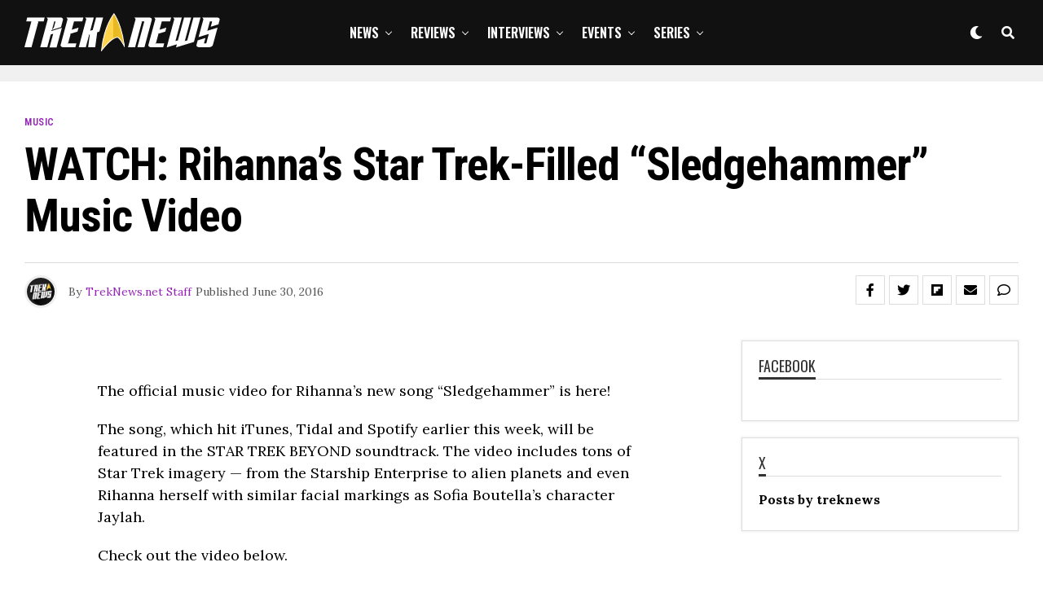

--- FILE ---
content_type: text/html; charset=UTF-8
request_url: https://treknews.net/2016/06/30/rihanna-star-trek-beyond-sledgehammer-music-video/?noamp=mobile
body_size: 38858
content:
<!DOCTYPE html>
<html lang="en-US">
<head>
<meta charset="UTF-8" >
<meta name="viewport" id="viewport" content="width=device-width, initial-scale=1.0, maximum-scale=1.0, minimum-scale=1.0, user-scalable=no" />
<script type="text/javascript">
/* <![CDATA[ */
(()=>{var e={};e.g=function(){if("object"==typeof globalThis)return globalThis;try{return this||new Function("return this")()}catch(e){if("object"==typeof window)return window}}(),function({ampUrl:n,isCustomizePreview:t,isAmpDevMode:r,noampQueryVarName:o,noampQueryVarValue:s,disabledStorageKey:i,mobileUserAgents:a,regexRegex:c}){if("undefined"==typeof sessionStorage)return;const d=new RegExp(c);if(!a.some((e=>{const n=e.match(d);return!(!n||!new RegExp(n[1],n[2]).test(navigator.userAgent))||navigator.userAgent.includes(e)})))return;e.g.addEventListener("DOMContentLoaded",(()=>{const e=document.getElementById("amp-mobile-version-switcher");if(!e)return;e.hidden=!1;const n=e.querySelector("a[href]");n&&n.addEventListener("click",(()=>{sessionStorage.removeItem(i)}))}));const g=r&&["paired-browsing-non-amp","paired-browsing-amp"].includes(window.name);if(sessionStorage.getItem(i)||t||g)return;const u=new URL(location.href),m=new URL(n);m.hash=u.hash,u.searchParams.has(o)&&s===u.searchParams.get(o)?sessionStorage.setItem(i,"1"):m.href!==u.href&&(window.stop(),location.replace(m.href))}({"ampUrl":"https:\/\/treknews.net\/2016\/06\/30\/rihanna-star-trek-beyond-sledgehammer-music-video\/?amp=1","noampQueryVarName":"noamp","noampQueryVarValue":"mobile","disabledStorageKey":"amp_mobile_redirect_disabled","mobileUserAgents":["Mobile","Android","Silk\/","Kindle","BlackBerry","Opera Mini","Opera Mobi"],"regexRegex":"^\\\/((?:.|\\n)+)\\\/([i]*)$","isCustomizePreview":false,"isAmpDevMode":false})})();
/* ]]> */
</script>
<meta name='robots' content='index, follow, max-image-preview:large, max-snippet:-1, max-video-preview:-1' />

	<!-- This site is optimized with the Yoast SEO plugin v26.7 - https://yoast.com/wordpress/plugins/seo/ -->
	<title>WATCH: Rihanna’s Star Trek-Filled &quot;Sledgehammer&quot; Music Video - TREKNEWS.NET | Your daily dose of Star Trek news and opinion</title>
	<link rel="canonical" href="https://treknews.net/2016/06/30/rihanna-star-trek-beyond-sledgehammer-music-video/" />
	<meta property="og:locale" content="en_US" />
	<meta property="og:type" content="article" />
	<meta property="og:title" content="WATCH: Rihanna’s Star Trek-Filled &quot;Sledgehammer&quot; Music Video - TREKNEWS.NET | Your daily dose of Star Trek news and opinion" />
	<meta property="og:description" content="The official music video for Rihanna’s new song “Sledgehammer” is here! The song, which hit iTunes, Tidal and Spotify earlier this week, will be featured in the STAR TREK BEYOND soundtrack. The video includes tons of Star Trek imagery — from the Starship Enterprise to alien planets and even Rihanna herself with similar facial markings [&hellip;]" />
	<meta property="og:url" content="https://treknews.net/2016/06/30/rihanna-star-trek-beyond-sledgehammer-music-video/" />
	<meta property="og:site_name" content="TREKNEWS.NET | Your daily dose of Star Trek news and opinion" />
	<meta property="article:publisher" content="https://facebook.com/treknews" />
	<meta property="article:published_time" content="2016-06-30T17:01:15+00:00" />
	<meta property="article:modified_time" content="2016-06-30T17:01:58+00:00" />
	<meta property="og:image" content="https://treknews.net/wp-content/uploads/2016/06/star-trek-beyond-rihanna-sledgehammer-music-video.jpg" />
	<meta property="og:image:width" content="760" />
	<meta property="og:image:height" content="520" />
	<meta property="og:image:type" content="image/jpeg" />
	<meta name="author" content="TrekNews.net Staff" />
	<meta name="twitter:card" content="summary_large_image" />
	<meta name="twitter:creator" content="@treknewsnet" />
	<meta name="twitter:site" content="@treknewsnet" />
	<meta name="twitter:label1" content="Written by" />
	<meta name="twitter:data1" content="TrekNews.net Staff" />
	<meta name="twitter:label2" content="Est. reading time" />
	<meta name="twitter:data2" content="1 minute" />
	<script type="application/ld+json" class="yoast-schema-graph">{"@context":"https://schema.org","@graph":[{"@type":"Article","@id":"https://treknews.net/2016/06/30/rihanna-star-trek-beyond-sledgehammer-music-video/#article","isPartOf":{"@id":"https://treknews.net/2016/06/30/rihanna-star-trek-beyond-sledgehammer-music-video/"},"author":{"name":"TrekNews.net Staff","@id":"https://treknews.net/#/schema/person/113281bb90c3f7e0c6b4db06862abdc4"},"headline":"WATCH: Rihanna’s Star Trek-Filled &#8220;Sledgehammer&#8221; Music Video","datePublished":"2016-06-30T17:01:15+00:00","dateModified":"2016-06-30T17:01:58+00:00","mainEntityOfPage":{"@id":"https://treknews.net/2016/06/30/rihanna-star-trek-beyond-sledgehammer-music-video/"},"wordCount":208,"commentCount":0,"publisher":{"@id":"https://treknews.net/#organization"},"keywords":["Rihanna","Star Trek Beyond"],"articleSection":["Music","News","Star Trek Beyond"],"inLanguage":"en-US","potentialAction":[{"@type":"CommentAction","name":"Comment","target":["https://treknews.net/2016/06/30/rihanna-star-trek-beyond-sledgehammer-music-video/#respond"]}]},{"@type":"WebPage","@id":"https://treknews.net/2016/06/30/rihanna-star-trek-beyond-sledgehammer-music-video/","url":"https://treknews.net/2016/06/30/rihanna-star-trek-beyond-sledgehammer-music-video/","name":"WATCH: Rihanna’s Star Trek-Filled \"Sledgehammer\" Music Video - TREKNEWS.NET | Your daily dose of Star Trek news and opinion","isPartOf":{"@id":"https://treknews.net/#website"},"datePublished":"2016-06-30T17:01:15+00:00","dateModified":"2016-06-30T17:01:58+00:00","breadcrumb":{"@id":"https://treknews.net/2016/06/30/rihanna-star-trek-beyond-sledgehammer-music-video/#breadcrumb"},"inLanguage":"en-US","potentialAction":[{"@type":"ReadAction","target":["https://treknews.net/2016/06/30/rihanna-star-trek-beyond-sledgehammer-music-video/"]}]},{"@type":"BreadcrumbList","@id":"https://treknews.net/2016/06/30/rihanna-star-trek-beyond-sledgehammer-music-video/#breadcrumb","itemListElement":[{"@type":"ListItem","position":1,"name":"Home","item":"https://treknews.net/"},{"@type":"ListItem","position":2,"name":"WATCH: Rihanna’s Star Trek-Filled &#8220;Sledgehammer&#8221; Music Video"}]},{"@type":"WebSite","@id":"https://treknews.net/#website","url":"https://treknews.net/","name":"TREKNEWS.NET | Your daily dose of Star Trek news and opinion","description":"Star Trek News, Reviews, and Fandom","publisher":{"@id":"https://treknews.net/#organization"},"potentialAction":[{"@type":"SearchAction","target":{"@type":"EntryPoint","urlTemplate":"https://treknews.net/?s={search_term_string}"},"query-input":{"@type":"PropertyValueSpecification","valueRequired":true,"valueName":"search_term_string"}}],"inLanguage":"en-US"},{"@type":"Organization","@id":"https://treknews.net/#organization","name":"TrekNews.net","url":"https://treknews.net/","logo":{"@type":"ImageObject","inLanguage":"en-US","@id":"https://treknews.net/#/schema/logo/image/","url":"https://treknews.net/wp-content/uploads/2019/08/treknews_logo_stack_sm.png","contentUrl":"https://treknews.net/wp-content/uploads/2019/08/treknews_logo_stack_sm.png","width":500,"height":500,"caption":"TrekNews.net"},"image":{"@id":"https://treknews.net/#/schema/logo/image/"},"sameAs":["https://facebook.com/treknews","https://x.com/treknewsnet","https://instagram.com/treknews","https://youtube.com/treknewsnet"]},{"@type":"Person","@id":"https://treknews.net/#/schema/person/113281bb90c3f7e0c6b4db06862abdc4","name":"TrekNews.net Staff","image":{"@type":"ImageObject","inLanguage":"en-US","@id":"https://treknews.net/#/schema/person/image/","url":"https://secure.gravatar.com/avatar/1c9db766b1d710f846e6b15c456108b9b2b9673e0e0d5ad3abe6ceca4db4936a?s=96&d=retro&r=pg","contentUrl":"https://secure.gravatar.com/avatar/1c9db766b1d710f846e6b15c456108b9b2b9673e0e0d5ad3abe6ceca4db4936a?s=96&d=retro&r=pg","caption":"TrekNews.net Staff"},"sameAs":["https://TrekNews.net"],"url":"https://treknews.net/author/admin-2/"}]}</script>
	<!-- / Yoast SEO plugin. -->


<link rel='dns-prefetch' href='//ajax.googleapis.com' />
<link rel='dns-prefetch' href='//use.fontawesome.com' />
<link rel='dns-prefetch' href='//fonts.googleapis.com' />
<link rel='dns-prefetch' href='//www.googletagmanager.com' />
<link rel="alternate" type="application/rss+xml" title="TREKNEWS.NET | Your daily dose of Star Trek news and opinion &raquo; Feed" href="https://treknews.net/feed/" />
<link rel="alternate" type="application/rss+xml" title="TREKNEWS.NET | Your daily dose of Star Trek news and opinion &raquo; Comments Feed" href="https://treknews.net/comments/feed/" />
<link rel="alternate" type="application/rss+xml" title="TREKNEWS.NET | Your daily dose of Star Trek news and opinion &raquo; WATCH: Rihanna’s Star Trek-Filled &#8220;Sledgehammer&#8221; Music Video Comments Feed" href="https://treknews.net/2016/06/30/rihanna-star-trek-beyond-sledgehammer-music-video/feed/" />
<link rel="alternate" title="oEmbed (JSON)" type="application/json+oembed" href="https://treknews.net/wp-json/oembed/1.0/embed?url=https%3A%2F%2Ftreknews.net%2F2016%2F06%2F30%2Frihanna-star-trek-beyond-sledgehammer-music-video%2F" />
<link rel="alternate" title="oEmbed (XML)" type="text/xml+oembed" href="https://treknews.net/wp-json/oembed/1.0/embed?url=https%3A%2F%2Ftreknews.net%2F2016%2F06%2F30%2Frihanna-star-trek-beyond-sledgehammer-music-video%2F&#038;format=xml" />
		<style>
			.lazyload,
			.lazyloading {
				max-width: 100%;
			}
		</style>
		<style id='wp-img-auto-sizes-contain-inline-css' type='text/css'>
img:is([sizes=auto i],[sizes^="auto," i]){contain-intrinsic-size:3000px 1500px}
/*# sourceURL=wp-img-auto-sizes-contain-inline-css */
</style>
<style id='wp-emoji-styles-inline-css' type='text/css'>

	img.wp-smiley, img.emoji {
		display: inline !important;
		border: none !important;
		box-shadow: none !important;
		height: 1em !important;
		width: 1em !important;
		margin: 0 0.07em !important;
		vertical-align: -0.1em !important;
		background: none !important;
		padding: 0 !important;
	}
/*# sourceURL=wp-emoji-styles-inline-css */
</style>
<style id='wp-block-library-inline-css' type='text/css'>
:root{--wp-block-synced-color:#7a00df;--wp-block-synced-color--rgb:122,0,223;--wp-bound-block-color:var(--wp-block-synced-color);--wp-editor-canvas-background:#ddd;--wp-admin-theme-color:#007cba;--wp-admin-theme-color--rgb:0,124,186;--wp-admin-theme-color-darker-10:#006ba1;--wp-admin-theme-color-darker-10--rgb:0,107,160.5;--wp-admin-theme-color-darker-20:#005a87;--wp-admin-theme-color-darker-20--rgb:0,90,135;--wp-admin-border-width-focus:2px}@media (min-resolution:192dpi){:root{--wp-admin-border-width-focus:1.5px}}.wp-element-button{cursor:pointer}:root .has-very-light-gray-background-color{background-color:#eee}:root .has-very-dark-gray-background-color{background-color:#313131}:root .has-very-light-gray-color{color:#eee}:root .has-very-dark-gray-color{color:#313131}:root .has-vivid-green-cyan-to-vivid-cyan-blue-gradient-background{background:linear-gradient(135deg,#00d084,#0693e3)}:root .has-purple-crush-gradient-background{background:linear-gradient(135deg,#34e2e4,#4721fb 50%,#ab1dfe)}:root .has-hazy-dawn-gradient-background{background:linear-gradient(135deg,#faaca8,#dad0ec)}:root .has-subdued-olive-gradient-background{background:linear-gradient(135deg,#fafae1,#67a671)}:root .has-atomic-cream-gradient-background{background:linear-gradient(135deg,#fdd79a,#004a59)}:root .has-nightshade-gradient-background{background:linear-gradient(135deg,#330968,#31cdcf)}:root .has-midnight-gradient-background{background:linear-gradient(135deg,#020381,#2874fc)}:root{--wp--preset--font-size--normal:16px;--wp--preset--font-size--huge:42px}.has-regular-font-size{font-size:1em}.has-larger-font-size{font-size:2.625em}.has-normal-font-size{font-size:var(--wp--preset--font-size--normal)}.has-huge-font-size{font-size:var(--wp--preset--font-size--huge)}.has-text-align-center{text-align:center}.has-text-align-left{text-align:left}.has-text-align-right{text-align:right}.has-fit-text{white-space:nowrap!important}#end-resizable-editor-section{display:none}.aligncenter{clear:both}.items-justified-left{justify-content:flex-start}.items-justified-center{justify-content:center}.items-justified-right{justify-content:flex-end}.items-justified-space-between{justify-content:space-between}.screen-reader-text{border:0;clip-path:inset(50%);height:1px;margin:-1px;overflow:hidden;padding:0;position:absolute;width:1px;word-wrap:normal!important}.screen-reader-text:focus{background-color:#ddd;clip-path:none;color:#444;display:block;font-size:1em;height:auto;left:5px;line-height:normal;padding:15px 23px 14px;text-decoration:none;top:5px;width:auto;z-index:100000}html :where(.has-border-color){border-style:solid}html :where([style*=border-top-color]){border-top-style:solid}html :where([style*=border-right-color]){border-right-style:solid}html :where([style*=border-bottom-color]){border-bottom-style:solid}html :where([style*=border-left-color]){border-left-style:solid}html :where([style*=border-width]){border-style:solid}html :where([style*=border-top-width]){border-top-style:solid}html :where([style*=border-right-width]){border-right-style:solid}html :where([style*=border-bottom-width]){border-bottom-style:solid}html :where([style*=border-left-width]){border-left-style:solid}html :where(img[class*=wp-image-]){height:auto;max-width:100%}:where(figure){margin:0 0 1em}html :where(.is-position-sticky){--wp-admin--admin-bar--position-offset:var(--wp-admin--admin-bar--height,0px)}@media screen and (max-width:600px){html :where(.is-position-sticky){--wp-admin--admin-bar--position-offset:0px}}

/*# sourceURL=wp-block-library-inline-css */
</style><style id='wp-block-heading-inline-css' type='text/css'>
h1:where(.wp-block-heading).has-background,h2:where(.wp-block-heading).has-background,h3:where(.wp-block-heading).has-background,h4:where(.wp-block-heading).has-background,h5:where(.wp-block-heading).has-background,h6:where(.wp-block-heading).has-background{padding:1.25em 2.375em}h1.has-text-align-left[style*=writing-mode]:where([style*=vertical-lr]),h1.has-text-align-right[style*=writing-mode]:where([style*=vertical-rl]),h2.has-text-align-left[style*=writing-mode]:where([style*=vertical-lr]),h2.has-text-align-right[style*=writing-mode]:where([style*=vertical-rl]),h3.has-text-align-left[style*=writing-mode]:where([style*=vertical-lr]),h3.has-text-align-right[style*=writing-mode]:where([style*=vertical-rl]),h4.has-text-align-left[style*=writing-mode]:where([style*=vertical-lr]),h4.has-text-align-right[style*=writing-mode]:where([style*=vertical-rl]),h5.has-text-align-left[style*=writing-mode]:where([style*=vertical-lr]),h5.has-text-align-right[style*=writing-mode]:where([style*=vertical-rl]),h6.has-text-align-left[style*=writing-mode]:where([style*=vertical-lr]),h6.has-text-align-right[style*=writing-mode]:where([style*=vertical-rl]){rotate:180deg}
/*# sourceURL=https://treknews.net/wp-includes/blocks/heading/style.min.css */
</style>
<style id='wp-block-paragraph-inline-css' type='text/css'>
.is-small-text{font-size:.875em}.is-regular-text{font-size:1em}.is-large-text{font-size:2.25em}.is-larger-text{font-size:3em}.has-drop-cap:not(:focus):first-letter{float:left;font-size:8.4em;font-style:normal;font-weight:100;line-height:.68;margin:.05em .1em 0 0;text-transform:uppercase}body.rtl .has-drop-cap:not(:focus):first-letter{float:none;margin-left:.1em}p.has-drop-cap.has-background{overflow:hidden}:root :where(p.has-background){padding:1.25em 2.375em}:where(p.has-text-color:not(.has-link-color)) a{color:inherit}p.has-text-align-left[style*="writing-mode:vertical-lr"],p.has-text-align-right[style*="writing-mode:vertical-rl"]{rotate:180deg}
/*# sourceURL=https://treknews.net/wp-includes/blocks/paragraph/style.min.css */
</style>
<style id='wp-block-quote-inline-css' type='text/css'>
.wp-block-quote{box-sizing:border-box;overflow-wrap:break-word}.wp-block-quote.is-large:where(:not(.is-style-plain)),.wp-block-quote.is-style-large:where(:not(.is-style-plain)){margin-bottom:1em;padding:0 1em}.wp-block-quote.is-large:where(:not(.is-style-plain)) p,.wp-block-quote.is-style-large:where(:not(.is-style-plain)) p{font-size:1.5em;font-style:italic;line-height:1.6}.wp-block-quote.is-large:where(:not(.is-style-plain)) cite,.wp-block-quote.is-large:where(:not(.is-style-plain)) footer,.wp-block-quote.is-style-large:where(:not(.is-style-plain)) cite,.wp-block-quote.is-style-large:where(:not(.is-style-plain)) footer{font-size:1.125em;text-align:right}.wp-block-quote>cite{display:block}
/*# sourceURL=https://treknews.net/wp-includes/blocks/quote/style.min.css */
</style>
<style id='global-styles-inline-css' type='text/css'>
:root{--wp--preset--aspect-ratio--square: 1;--wp--preset--aspect-ratio--4-3: 4/3;--wp--preset--aspect-ratio--3-4: 3/4;--wp--preset--aspect-ratio--3-2: 3/2;--wp--preset--aspect-ratio--2-3: 2/3;--wp--preset--aspect-ratio--16-9: 16/9;--wp--preset--aspect-ratio--9-16: 9/16;--wp--preset--color--black: #000000;--wp--preset--color--cyan-bluish-gray: #abb8c3;--wp--preset--color--white: #ffffff;--wp--preset--color--pale-pink: #f78da7;--wp--preset--color--vivid-red: #cf2e2e;--wp--preset--color--luminous-vivid-orange: #ff6900;--wp--preset--color--luminous-vivid-amber: #fcb900;--wp--preset--color--light-green-cyan: #7bdcb5;--wp--preset--color--vivid-green-cyan: #00d084;--wp--preset--color--pale-cyan-blue: #8ed1fc;--wp--preset--color--vivid-cyan-blue: #0693e3;--wp--preset--color--vivid-purple: #9b51e0;--wp--preset--color--: #444;--wp--preset--gradient--vivid-cyan-blue-to-vivid-purple: linear-gradient(135deg,rgb(6,147,227) 0%,rgb(155,81,224) 100%);--wp--preset--gradient--light-green-cyan-to-vivid-green-cyan: linear-gradient(135deg,rgb(122,220,180) 0%,rgb(0,208,130) 100%);--wp--preset--gradient--luminous-vivid-amber-to-luminous-vivid-orange: linear-gradient(135deg,rgb(252,185,0) 0%,rgb(255,105,0) 100%);--wp--preset--gradient--luminous-vivid-orange-to-vivid-red: linear-gradient(135deg,rgb(255,105,0) 0%,rgb(207,46,46) 100%);--wp--preset--gradient--very-light-gray-to-cyan-bluish-gray: linear-gradient(135deg,rgb(238,238,238) 0%,rgb(169,184,195) 100%);--wp--preset--gradient--cool-to-warm-spectrum: linear-gradient(135deg,rgb(74,234,220) 0%,rgb(151,120,209) 20%,rgb(207,42,186) 40%,rgb(238,44,130) 60%,rgb(251,105,98) 80%,rgb(254,248,76) 100%);--wp--preset--gradient--blush-light-purple: linear-gradient(135deg,rgb(255,206,236) 0%,rgb(152,150,240) 100%);--wp--preset--gradient--blush-bordeaux: linear-gradient(135deg,rgb(254,205,165) 0%,rgb(254,45,45) 50%,rgb(107,0,62) 100%);--wp--preset--gradient--luminous-dusk: linear-gradient(135deg,rgb(255,203,112) 0%,rgb(199,81,192) 50%,rgb(65,88,208) 100%);--wp--preset--gradient--pale-ocean: linear-gradient(135deg,rgb(255,245,203) 0%,rgb(182,227,212) 50%,rgb(51,167,181) 100%);--wp--preset--gradient--electric-grass: linear-gradient(135deg,rgb(202,248,128) 0%,rgb(113,206,126) 100%);--wp--preset--gradient--midnight: linear-gradient(135deg,rgb(2,3,129) 0%,rgb(40,116,252) 100%);--wp--preset--font-size--small: 13px;--wp--preset--font-size--medium: 20px;--wp--preset--font-size--large: 36px;--wp--preset--font-size--x-large: 42px;--wp--preset--spacing--20: 0.44rem;--wp--preset--spacing--30: 0.67rem;--wp--preset--spacing--40: 1rem;--wp--preset--spacing--50: 1.5rem;--wp--preset--spacing--60: 2.25rem;--wp--preset--spacing--70: 3.38rem;--wp--preset--spacing--80: 5.06rem;--wp--preset--shadow--natural: 6px 6px 9px rgba(0, 0, 0, 0.2);--wp--preset--shadow--deep: 12px 12px 50px rgba(0, 0, 0, 0.4);--wp--preset--shadow--sharp: 6px 6px 0px rgba(0, 0, 0, 0.2);--wp--preset--shadow--outlined: 6px 6px 0px -3px rgb(255, 255, 255), 6px 6px rgb(0, 0, 0);--wp--preset--shadow--crisp: 6px 6px 0px rgb(0, 0, 0);}:where(.is-layout-flex){gap: 0.5em;}:where(.is-layout-grid){gap: 0.5em;}body .is-layout-flex{display: flex;}.is-layout-flex{flex-wrap: wrap;align-items: center;}.is-layout-flex > :is(*, div){margin: 0;}body .is-layout-grid{display: grid;}.is-layout-grid > :is(*, div){margin: 0;}:where(.wp-block-columns.is-layout-flex){gap: 2em;}:where(.wp-block-columns.is-layout-grid){gap: 2em;}:where(.wp-block-post-template.is-layout-flex){gap: 1.25em;}:where(.wp-block-post-template.is-layout-grid){gap: 1.25em;}.has-black-color{color: var(--wp--preset--color--black) !important;}.has-cyan-bluish-gray-color{color: var(--wp--preset--color--cyan-bluish-gray) !important;}.has-white-color{color: var(--wp--preset--color--white) !important;}.has-pale-pink-color{color: var(--wp--preset--color--pale-pink) !important;}.has-vivid-red-color{color: var(--wp--preset--color--vivid-red) !important;}.has-luminous-vivid-orange-color{color: var(--wp--preset--color--luminous-vivid-orange) !important;}.has-luminous-vivid-amber-color{color: var(--wp--preset--color--luminous-vivid-amber) !important;}.has-light-green-cyan-color{color: var(--wp--preset--color--light-green-cyan) !important;}.has-vivid-green-cyan-color{color: var(--wp--preset--color--vivid-green-cyan) !important;}.has-pale-cyan-blue-color{color: var(--wp--preset--color--pale-cyan-blue) !important;}.has-vivid-cyan-blue-color{color: var(--wp--preset--color--vivid-cyan-blue) !important;}.has-vivid-purple-color{color: var(--wp--preset--color--vivid-purple) !important;}.has-black-background-color{background-color: var(--wp--preset--color--black) !important;}.has-cyan-bluish-gray-background-color{background-color: var(--wp--preset--color--cyan-bluish-gray) !important;}.has-white-background-color{background-color: var(--wp--preset--color--white) !important;}.has-pale-pink-background-color{background-color: var(--wp--preset--color--pale-pink) !important;}.has-vivid-red-background-color{background-color: var(--wp--preset--color--vivid-red) !important;}.has-luminous-vivid-orange-background-color{background-color: var(--wp--preset--color--luminous-vivid-orange) !important;}.has-luminous-vivid-amber-background-color{background-color: var(--wp--preset--color--luminous-vivid-amber) !important;}.has-light-green-cyan-background-color{background-color: var(--wp--preset--color--light-green-cyan) !important;}.has-vivid-green-cyan-background-color{background-color: var(--wp--preset--color--vivid-green-cyan) !important;}.has-pale-cyan-blue-background-color{background-color: var(--wp--preset--color--pale-cyan-blue) !important;}.has-vivid-cyan-blue-background-color{background-color: var(--wp--preset--color--vivid-cyan-blue) !important;}.has-vivid-purple-background-color{background-color: var(--wp--preset--color--vivid-purple) !important;}.has-black-border-color{border-color: var(--wp--preset--color--black) !important;}.has-cyan-bluish-gray-border-color{border-color: var(--wp--preset--color--cyan-bluish-gray) !important;}.has-white-border-color{border-color: var(--wp--preset--color--white) !important;}.has-pale-pink-border-color{border-color: var(--wp--preset--color--pale-pink) !important;}.has-vivid-red-border-color{border-color: var(--wp--preset--color--vivid-red) !important;}.has-luminous-vivid-orange-border-color{border-color: var(--wp--preset--color--luminous-vivid-orange) !important;}.has-luminous-vivid-amber-border-color{border-color: var(--wp--preset--color--luminous-vivid-amber) !important;}.has-light-green-cyan-border-color{border-color: var(--wp--preset--color--light-green-cyan) !important;}.has-vivid-green-cyan-border-color{border-color: var(--wp--preset--color--vivid-green-cyan) !important;}.has-pale-cyan-blue-border-color{border-color: var(--wp--preset--color--pale-cyan-blue) !important;}.has-vivid-cyan-blue-border-color{border-color: var(--wp--preset--color--vivid-cyan-blue) !important;}.has-vivid-purple-border-color{border-color: var(--wp--preset--color--vivid-purple) !important;}.has-vivid-cyan-blue-to-vivid-purple-gradient-background{background: var(--wp--preset--gradient--vivid-cyan-blue-to-vivid-purple) !important;}.has-light-green-cyan-to-vivid-green-cyan-gradient-background{background: var(--wp--preset--gradient--light-green-cyan-to-vivid-green-cyan) !important;}.has-luminous-vivid-amber-to-luminous-vivid-orange-gradient-background{background: var(--wp--preset--gradient--luminous-vivid-amber-to-luminous-vivid-orange) !important;}.has-luminous-vivid-orange-to-vivid-red-gradient-background{background: var(--wp--preset--gradient--luminous-vivid-orange-to-vivid-red) !important;}.has-very-light-gray-to-cyan-bluish-gray-gradient-background{background: var(--wp--preset--gradient--very-light-gray-to-cyan-bluish-gray) !important;}.has-cool-to-warm-spectrum-gradient-background{background: var(--wp--preset--gradient--cool-to-warm-spectrum) !important;}.has-blush-light-purple-gradient-background{background: var(--wp--preset--gradient--blush-light-purple) !important;}.has-blush-bordeaux-gradient-background{background: var(--wp--preset--gradient--blush-bordeaux) !important;}.has-luminous-dusk-gradient-background{background: var(--wp--preset--gradient--luminous-dusk) !important;}.has-pale-ocean-gradient-background{background: var(--wp--preset--gradient--pale-ocean) !important;}.has-electric-grass-gradient-background{background: var(--wp--preset--gradient--electric-grass) !important;}.has-midnight-gradient-background{background: var(--wp--preset--gradient--midnight) !important;}.has-small-font-size{font-size: var(--wp--preset--font-size--small) !important;}.has-medium-font-size{font-size: var(--wp--preset--font-size--medium) !important;}.has-large-font-size{font-size: var(--wp--preset--font-size--large) !important;}.has-x-large-font-size{font-size: var(--wp--preset--font-size--x-large) !important;}
/*# sourceURL=global-styles-inline-css */
</style>

<style id='classic-theme-styles-inline-css' type='text/css'>
/*! This file is auto-generated */
.wp-block-button__link{color:#fff;background-color:#32373c;border-radius:9999px;box-shadow:none;text-decoration:none;padding:calc(.667em + 2px) calc(1.333em + 2px);font-size:1.125em}.wp-block-file__button{background:#32373c;color:#fff;text-decoration:none}
/*# sourceURL=/wp-includes/css/classic-themes.min.css */
</style>
<link rel='stylesheet' id='mpp_gutenberg-css' href='https://treknews.net/wp-content/plugins/profile-builder/add-ons-free/user-profile-picture/dist/blocks.style.build.css?ver=2.6.0' type='text/css' media='all' />
<link rel='stylesheet' id='contact-form-7-css' href='https://treknews.net/wp-content/plugins/contact-form-7/includes/css/styles.css?ver=6.1.4' type='text/css' media='all' />
<link rel='stylesheet' id='ql-jquery-ui-css' href='//ajax.googleapis.com/ajax/libs/jqueryui/1.12.1/themes/smoothness/jquery-ui.css?ver=03cbacfa7fedafa889a9fae1bea38032' type='text/css' media='all' />
<link rel='stylesheet' id='zox-custom-style-css' href='https://treknews.net/wp-content/themes/zoxpress/style.css?ver=03cbacfa7fedafa889a9fae1bea38032' type='text/css' media='all' />
<style id='zox-custom-style-inline-css' type='text/css'>


	a,
	a:visited,
	a:hover h2.zox-s-title1,
	a:hover h2.zox-s-title1-feat,
	a:hover h2.zox-s-title2,
	a:hover h2.zox-s-title3,
	.zox-post-body p a,
	h3.zox-post-cat a,
	.sp-template a,
	.sp-data-table a,
	span.zox-author-name a,
	a:hover h2.zox-authors-latest,
	span.zox-authors-name a:hover,
	#zox-side-wrap a:hover {
		color: #9523b8;
	}

	.zox-s8 a:hover h2.zox-s-title1,
	.zox-s8 a:hover h2.zox-s-title1-feat,
	.zox-s8 a:hover h2.zox-s-title2,
	.zox-s8 a:hover h2.zox-s-title3 {
		box-shadow: 15px 0 0 #fff, -10px 0 0 #fff;
		color: #9523b8;
	}

	.woocommerce-message:before,
	.woocommerce-info:before,
	.woocommerce-message:before,
	.woocommerce .star-rating span:before,
	span.zox-s-cat,
	h3.zox-post-cat a,
	.zox-s6 span.zox-s-cat,
	.zox-s8 span.zox-s-cat,
	.zox-widget-side-trend-wrap .zox-art-text:before {
		color: #9523b8;
	}

	.zox-widget-bgp,
	.zox-widget-bgp.zox-widget-txtw .zox-art-wrap,
	.zox-widget-bgp.zox-widget-txtw .zox-widget-featl-sub .zox-art-wrap,
	.zox-s4 .zox-widget-bgp span.zox-s-cat,
	.woocommerce span.onsale,
	.zox-s7 .zox-byline-wrap:before,
	.zox-s3 span.zox-s-cat,
	.zox-o1 span.zox-s-cat,
	.zox-s3 .zox-widget-side-trend-wrap .zox-art-text:before,
	.sp-table-caption,
	#zox-search-form #zox-search-submit,
	#zox-search-form2 #zox-search-submit2,
	.pagination .current,
	.pagination a:hover,
	.zox-o6 span.zox-s-cat {
		background: #9523b8;
	}

	.woocommerce .widget_price_filter .ui-slider .ui-slider-handle,
	.woocommerce #respond input#submit.alt,
	.woocommerce a.button.alt,
	.woocommerce button.button.alt,
	.woocommerce input.button.alt,
	.woocommerce #respond input#submit.alt:hover,
	.woocommerce a.button.alt:hover,
	.woocommerce button.button.alt:hover,
	.woocommerce input.button.alt:hover {
		background-color: #9523b8;
	}

	.woocommerce-error,
	.woocommerce-info,
	.woocommerce-message {
		border-top-color: #9523b8;
	}

	.zox-feat-ent1-left,
	.zox-ent1 .zox-side-widget {
		border-top: 2px solid #9523b8;
	}

	.zox-feat-ent3-main-wrap h2.zox-s-title2 {
		background-color: #9523b8;
		box-shadow: 15px 0 0 #9523b8, -10px 0 0 #9523b8;
	}

	.zox-widget-side-trend-wrap .zox-art-text:before,
	.pagination .current,
	.pagination a:hover {
		border: 1px solid #9523b8;
	}

	.zox-post-type {
		border: 3px solid #9523b8;
	}
	.zox-widget-featl-sub .zox-post-type {
		border: 2px solid #9523b8;
	}

	.zox-o3 h3.zox-s-cat {
		background: #000000;
	}

	.zox-widget-bgs,
	.zox-widget-bgs.zox-widget-txtw .zox-art-wrap,
	.zox-widget-bgs.zox-widget-txtw .zox-widget-featl-sub .zox-art-wrap,
	.zox-s4 .zox-widget-bgp span.zox-s-cat {
		background: #000000;
	}

	#zox-top-head-wrap {
		background: #232323;
	}

	span.zox-top-soc-but,
	.zox-top-nav-menu ul li a,
	span.zox-woo-cart-icon {
		color: #ffffff;
	}

	span.zox-woo-cart-num {
		background: #ffffff;
	}

	.zox-top-nav-menu ul li:hover a {
		color: #9523b8;
	}

	#zox-top-head-wrap,
	#zox-top-head,
	#zox-top-head-left,
	#zox-top-head-mid,
	#zox-top-head-right,
	.zox-top-nav-menu ul {
		height: 99px;
	}

	#zox-top-head-mid img {
		max-height: calc(99px - 20px);
	}

	.zox-top-nav-menu ul li a {
		font-size: 14px;
	}

	#zox-bot-head-wrap,
	#zox-bot-head-wrap.zox-trans-bot.zox-fix-up,
	#zox-fly-wrap,
	#zox-bot-head-wrap.zox-trans-bot:hover {
		background-color: #111111;
	}

	.zox-nav-menu ul li a,
	span.zox-nav-search-but,
	span.zox-night,
	.zox-trans-bot.zox-fix-up .zox-nav-menu ul li a,
	.zox-trans-bot.zox-fix-up span.zox-nav-search-but,
	nav.zox-fly-nav-menu ul li a,
	span.zox-fly-soc-head,
	ul.zox-fly-soc-list li a {
		color: #ffffff;
	}

	.zox-nav-menu ul li.menu-item-has-children a:after,
	.zox-nav-menu ul li.zox-mega-drop a:after {
		border-right: 1px solid #ffffff;
		border-bottom: 1px solid #ffffff;
	}

	.zox-fly-but-wrap span,
	.zox-trans-bot.zox-fix-up .zox-fly-but-wrap span,
	.zox-fly-but-wrap span {
		background: #ffffff;
	}

	.zox-nav-menu ul li:hover a,
	span.zox-nav-search-but:hover,
	span.zox-night:hover {
		color: #9523b8;
	}

	.zox-fly-but-wrap:hover span {
		background: #9523b8;
	}

	span.zox-widget-main-title {
		color: #333333;
	}

	#zox-foot-wrap {
		background: #232323;
	}

	#zox-foot-wrap p {
		color: #aaa;
	}

	#zox-foot-wrap a {
		color: #eeeeee;
	}

	ul.zox-foot-soc-list li a {
		border: 1px solid #eeeeee;
	}

	span.zox-widget-side-title {
		color: #111;
	}

	span.zox-post-main-title {
		color: #111;
	}

	.zox-top-nav-menu ul li a {
		padding-top: calc((99px - 14px) / 2);
		padding-bottom: calc((99px - 14px) / 2);
	}

	#zox-bot-head-wrap,
	.zox-bot-head-menu,
	#zox-bot-head,
	#zox-bot-head-left,
	#zox-bot-head-right,
	#zox-bot-head-mid,
	.zox-bot-head-logo,
	.zox-bot-head-logo-main,
	.zox-nav-menu,
	.zox-nav-menu ul {
		height: 80px;
	}

	.zox-nav-menu ul li ul.sub-menu,
	.zox-nav-menu ul li.menu-item-object-category .zox-mega-dropdown {
		top: 80px;
	}

	.zox-nav-menu ul li a {
		font-size: 16px;
	}

	.zox-nav-menu ul li a {
		padding-top: calc((80px - 16px) / 2);
		padding-bottom: calc((80px - 16px) / 2);
	}

	.zox-fix-up {
		top: -80px !important;
		-webkit-transform: translate3d(0,-80px,0) !important;
	   	   -moz-transform: translate3d(0,-80px,0) !important;
	    	-ms-transform: translate3d(0,-80px,0) !important;
	     	 -o-transform: translate3d(0,-80px,0) !important;
				transform: translate3d(0,-80px,0) !important;
	}

	.zox-fix {
		top: -80px;
		-webkit-transform: translate3d(0,80px,0) !important;
	   	   -moz-transform: translate3d(0,80px,0) !important;
	    	-ms-transform: translate3d(0,80px,0) !important;
	     	 -o-transform: translate3d(0,80px,0) !important;
				transform: translate3d(0,80px,0) !important;
	}

	.zox-fix-up .zox-nav-menu ul li a {
		padding-top: calc((60px - 16px) / 2);
		padding-bottom: calc((60px - 16px) / 2);
	}

	.zox-feat-ent1-grid,
	.zox-feat-ent2-bot,
	.zox-feat-net1-grid {
		grid-template-columns: auto 300px;
	}

	body,
	span.zox-s-cat,
	span.zox-ad-label,
	span.zox-post-excerpt p,
	.woocommerce ul.product_list_widget li a,
	.woocommerce ul.product_list_widget span.product-title,
	.woocommerce #reviews #comments ol.commentlist li .comment-text p.meta,
	.woocommerce div.product p.price,
	.woocommerce div.product p.price ins,
	.woocommerce div.product p.price del,
	.woocommerce ul.products li.product .price del,
	.woocommerce ul.products li.product .price ins,
	.woocommerce ul.products li.product .price,
	.woocommerce #respond input#submit,
	.woocommerce a.button,
	.woocommerce button.button,
	.woocommerce input.button,
	.woocommerce .widget_price_filter .price_slider_amount .button,
	.woocommerce span.onsale,
	.woocommerce-review-link,
	#woo-content p.woocommerce-result-count,
	.woocommerce div.product .woocommerce-tabs ul.tabs li a,
	.woocommerce .woocommerce-breadcrumb,
	.woocommerce #respond input#submit.alt,
	.woocommerce a.button.alt,
	.woocommerce button.button.alt,
	.woocommerce input.button.alt {
		font-family: 'Lora', sans-serif;
		font-weight: 400;
		text-transform: None;
	}

	#zox-woo-side-wrap span.zox-widget-side-title,
	span.zox-authors-name a,
	h1.zox-author-top-head {
		font-family: 'Lora', sans-serif;
	}

	p.zox-s-graph,
	.zox-post-body p,
	.zox-post-body blockquote p,
	#woo-content p,
	#zox-404 p,
	.zox-post-body ul li,
	.zox-post-body ol li {
		font-family: 'Lora', sans-serif;
		font-weight: 400;
		text-transform: None;
	}

	.zox-nav-menu ul li a,
	.zox-top-nav-menu ul li a,
	nav.zox-fly-nav-menu ul li a {
		font-family: 'Oswald', sans-serif;
		font-weight: 600;
		text-transform: Uppercase;
	}

	.zox-nav-menu ul li ul.zox-mega-list li a,
	.zox-nav-menu ul li ul.zox-mega-list li a p {
		font-family: 'Oswald', sans-serif;
	}

	h2.zox-s-title1,
	h2.zox-s-title1-feat,
	.woocommerce div.product .product_title,
	.woocommerce .related h2,
	#woo-content .summary p.price,
	.woocommerce div.product .woocommerce-tabs .panel h2,
	#zox-404 h1,
	h1.zox-post-title,
	.zox-widget-side-trend-wrap .zox-art-text:before {
		font-family: 'Roboto Condensed', sans-serif;
		font-weight: 700;
		text-transform: Capitalize;
	}

	span.zox-widget-main-title {
		font-family: 'Oswald', sans-serif;
		font-weight: 400;
		text-transform: Capitalize;
	}

	span.zox-widget-side-title {
		font-family: 'Oswald', sans-serif;
		font-weight: 400;
		text-transform: Capitalize;
	}

	span.zox-post-main-title {
		font-family: 'Roboto Condensed', sans-serif;
		font-weight: 500;
		text-transform: Capitalize;
	}

	h2.zox-s-title2,
	h2.zox-s-title3,
	span.zox-woo-cart-num,
	p.zox-search-p,
	.alp-related-posts .current .post-title,
	.alp-related-posts-wrapper .alp-related-post .post-title,
	.zox-widget-txtw span.zox-widget-main-title {
		font-family: 'Roboto Condensed', sans-serif;
		font-weight: 800;
		text-transform: Uppercase;
	}

	.zox-post-width {
		margin: 0 auto;
		max-width: calc(1240px + 60px);
	}


	


		.zox-nav-menu ul li ul.zox-mega-list li a,
		.zox-nav-menu ul li ul.zox-mega-list li a p {
			font-weight: 600;
			text-transform: capitalize;
		}
		h2.zox-s-title3 {
			font-family: 'Roboto', sans-serif;
			font-weight: 700;
		}
		.zox-s8 span.zox-s-cat,
		.zox-s8 .zox-widget-txtw .zox-widget-featl-wrap span.zox-s-cat {
			letter-spacing: 0;
			font-weight: 800;
			text-transform: uppercase;
		}
		.zox-o1 span.zox-s-cat {
			background: #fff;
			font-weight: 800;
			text-transform: uppercase;
		}
			

			.zox-head-width {
				margin: 0 auto;
				max-width: calc(1320px + 60px);
			}
				

			.zox-body-width,
			.zox-title-width,
			.zox-widget-feat-wrap.zox-o1 .zox-art-text-cont,
			.zox-widget-feat-wrap.zox-o4 .zox-art-text-cont,
			.zox-widget-feat-main.zox-o1 .zox-art-text-cont,
			.zox-widget-feat-main.zox-o4 .zox-art-text-cont {
				margin: 0 auto;
				padding: 0 30px;
				max-width: calc(1320px + 60px);
			}
				

			@media screen and (min-width: 1024px) {
				#zox-bot-head-left {
					display: none;
				}
				#zox-bot-head {
					grid-template-columns: auto 60px;
				}
				.zox-bot-head-menu {
					display: grid;
					padding: 0 0 0 90px;
				}
			}
			@media screen and (max-width: 1023px) {
				#zox-bot-head-left {
					display: grid;
				}
			}
				

.zox-nav-links {
	display: none;
	}
	

				.zox-post-main-wrap,
				#zox-home-body-wrap {
					grid-template-columns: calc(100% - 380px) 340px;
					}
					

	.zox-post-body p a {
		box-shadow: inset 0 -1px 0 0 #fff, inset 0 -2px 0 0 #9523b8;
		color: #000;
	}
	.zox-post-body p a:hover {
		color: #9523b8;
	}
	

			span.zox-widget-main-title {
				font-size: 3rem;
				font-style: italic;
			}
			@media screen and (max-width: 599px) {
				.zox-widget-main-head {
					margin: 0 0 15px;
				}
				span.zox-widget-main-title {
					font-size: 2.125rem;
				}
			}
			

			.zox-widget-side-head {
				margin: 0 0 20px;
			}
			h4.zox-widget-side-title {
				border-bottom: 1px solid #ddd;
				position: relative;
				text-align: left;
			}
			span.zox-widget-side-title {
				color: #333333;
				border-bottom: 3px solid #333333;
				display: inline-block;
				font-size: 1.125rem;
				padding: 0 0 5px;
				position: relative;
					bottom: -1px;
				text-transform: uppercase;
			}
			#zox-woo-side-wrap span.zox-widget-side-title {
				font-size: 1rem;
			}
			

		span.zox-post-main-title {
			font-size: 3rem;
			font-style: italic;
		}
		

		#zox-lead-top-wrap {
			position: relative;
			height: 0;
		}
		#zox-lead-top-in {
			clip: rect(0,auto,auto,0);
			overflow: hidden;
			position: absolute;
				left: 0;
				top: 0;
			z-index: 1;
			zoom: 1;
			width: 100%;
			height: 100%;
		}
		#zox-lead-top {
			position: fixed;
				top: 0;
				left: 0;
		}
		


		

.zox-post-body p.wp-caption-text, .zox-post-body .wp-block-image figcaption {
    color: #777;
    font-size: .90rem;
    line-height: 1;
    margin: 0 0 10px;
    padding: 10px 0 0;
    text-align: left;
    max-width: none;
    width: inherit;
    border-bottom: 1px solid #ddd;
    padding-bottom: 15px;
}

#zox-foot-wrap p {
    font-size: .90rem;
    line-height: 1.5;
}

.zox-s8 .zox-div3 h2.zox-s-title2 {
    font-size: 1.5rem;
}

.zox-nav-menu ul li a {
    font-size: 16px;
}

.zox-post-body hr, .comment-inner hr {
    border: none;
    background: #ccc;
    margin: 30px auto;
    max-width: 660px;
    height: 1px;
}

.zox-post-body h2, .comment-inner h2 {
    font-size: 2.75rem;
    font-family: 'Roboto Condensed';
    font-weight: 100;
}

.zox-post-body h3, .comment-inner h3 {
    font-size: 2.25rem;
    font-family: 'Roboto Condensed';
    font-weight: 100;
}

.zox-s8 span.zox-s-cat, .zox-s8 .zox-widget-txtw .zox-widget-featl-wrap span.zox-s-cat {
    letter-spacing: 0;
    font-weight: 600;
    font-size: 12px;
    text-transform: uppercase;
    font-family: 'Roboto Condensed';
    letter-spacing: .05em;
}

span.zox-post-cat {
    font-size: 12px;
    text-transform: uppercase;
    font-family: 'Roboto Condensed';
    font-weight: 600;
    letter-spacing: .05em;
}

.zox-post-body blockquote p {
    font-size: 22px;
    font-weight: 300;
}

span.zox-post-main-title {
    font-family: 'Roboto Condensed', sans-serif;
    font-weight: 800;
    font-size: 18px;
    text-transform: uppercase;
}

nav.zox-fly-nav-menu ul li {
    color: #fff;
}

#zox-main-body-wrap {
    padding: 20px 0 40px;
    width: 100%;
    min-height: 600px;
}

#zox-foot-wrap img {
    width: 150px;
}
	
/*# sourceURL=zox-custom-style-inline-css */
</style>
<link rel='stylesheet' id='zox-reset-css' href='https://treknews.net/wp-content/themes/zoxpress/css/reset.css?ver=03cbacfa7fedafa889a9fae1bea38032' type='text/css' media='all' />
<link rel='stylesheet' id='fontawesome-css' href='https://use.fontawesome.com/releases/v5.12.1/css/all.css?ver=03cbacfa7fedafa889a9fae1bea38032' type='text/css' media='all' />
<link crossorigin="anonymous" rel='stylesheet' id='zox-fonts-css' href='//fonts.googleapis.com/css?family=Heebo%3A300%2C400%2C500%2C700%2C800%2C900%7CAlegreya%3A400%2C500%2C700%2C800%2C900%7CJosefin+Sans%3A300%2C400%2C600%2C700%7CLibre+Franklin%3A300%2C400%2C500%2C600%2C700%2C800%2C900%7CFrank+Ruhl+Libre%3A300%2C400%2C500%2C700%2C900%7CNunito+Sans%3A300%2C400%2C600%2C700%2C800%2C900%7CMontserrat%3A300%2C400%2C500%2C600%2C700%2C800%2C900%7CAnton%3A400%7CNoto+Serif%3A400%2C700%7CNunito%3A300%2C400%2C600%2C700%2C800%2C900%7CRajdhani%3A300%2C400%2C500%2C600%2C700%7CTitillium+Web%3A300%2C400%2C600%2C700%2C900%7CPT+Serif%3A400%2C400i%2C700%2C700i%7CAmiri%3A400%2C400i%2C700%2C700i%7COswald%3A300%2C400%2C500%2C600%2C700%7CRoboto+Mono%3A400%2C700%7CBarlow+Semi+Condensed%3A700%2C800%2C900%7CPoppins%3A300%2C400%2C500%2C600%2C700%2C800%2C900%7CRoboto+Condensed%3A300%2C400%2C700%7CRoboto%3A300%2C400%2C500%2C700%2C900%7CPT+Serif%3A400%2C700%7COpen+Sans+Condensed%3A300%2C700%7COpen+Sans%3A700%7CSource+Serif+Pro%3A400%2C600%2C700%7CIM+Fell+French+Canon%3A400%2C400i%7CLora%3A100%2C100i%2C200%2C+200i%2C300%2C300i%2C400%2C400i%2C500%2C500i%2C600%2C600i%2C700%2C700i%2C800%2C800i%2C900%2C900i%7CLora%3A100%2C100i%2C200%2C+200i%2C300%2C300i%2C400%2C400i%2C500%2C500i%2C600%2C600i%2C700%2C700i%2C800%2C800i%2C900%2C900i%7COswald%3A100%2C100i%2C200%2C+200i%2C300%2C300i%2C400%2C400i%2C500%2C500i%2C600%2C600i%2C700%2C700i%2C800%2C800i%2C900%2C900i%7CRoboto+Condensed%3A100%2C100i%2C200%2C+200i%2C300%2C300i%2C400%2C400i%2C500%2C500i%2C600%2C600i%2C700%2C700i%2C800%2C800i%2C900%2C900i%7CRoboto+Condensed%3A100%2C100i%2C200%2C+200i%2C300%2C300i%2C400%2C400i%2C500%2C500i%2C600%2C600i%2C700%2C700i%2C800%2C800i%2C900%2C900i%7COswald%3A100%2C100i%2C200%2C+200i%2C300%2C300i%2C400%2C400i%2C500%2C500i%2C600%2C600i%2C700%2C700i%2C800%2C800i%2C900%2C900i%7COswald%3A100%2C100i%2C200%2C+200i%2C300%2C300i%2C400%2C400i%2C500%2C500i%2C600%2C600i%2C700%2C700i%2C800%2C800i%2C900%2C900i%26subset%3Dlatin%2Clatin-ext%2Ccyrillic%2Ccyrillic-ext%2Cgreek-ext%2Cgreek%2Cvietnamese' type='text/css' media='all' />
<link rel='stylesheet' id='zox-media-queries-css' href='https://treknews.net/wp-content/themes/zoxpress/css/media-queries.css?ver=03cbacfa7fedafa889a9fae1bea38032' type='text/css' media='all' />
<link rel='stylesheet' id='slb_core-css' href='https://treknews.net/wp-content/plugins/simple-lightbox/client/css/app.css?ver=2.9.4' type='text/css' media='all' />
<link rel='stylesheet' id='wppb_stylesheet-css' href='https://treknews.net/wp-content/plugins/profile-builder/assets/css/style-front-end.css?ver=3.15.2' type='text/css' media='all' />
<script type="text/javascript" src="https://treknews.net/wp-includes/js/jquery/jquery.min.js?ver=3.7.1" id="jquery-core-js"></script>
<script type="text/javascript" src="https://treknews.net/wp-includes/js/jquery/jquery-migrate.min.js?ver=3.4.1" id="jquery-migrate-js"></script>
<link rel="https://api.w.org/" href="https://treknews.net/wp-json/" /><link rel="alternate" title="JSON" type="application/json" href="https://treknews.net/wp-json/wp/v2/posts/20552" /><link rel="EditURI" type="application/rsd+xml" title="RSD" href="https://treknews.net/xmlrpc.php?rsd" />
<meta name="generator" content="Site Kit by Google 1.170.0" />	<meta name="theme-color" content="#fff" />
			<meta property="og:type" content="article" />
								<meta property="og:url" content="https://treknews.net/2016/06/30/rihanna-star-trek-beyond-sledgehammer-music-video/" />
			<meta property="og:title" content="WATCH: Rihanna’s Star Trek-Filled &#8220;Sledgehammer&#8221; Music Video" />
			<meta property="og:description" content="The official music video for Rihanna’s new song “Sledgehammer” is here! The song, which hit iTunes, Tidal and Spotify earlier this week, will be featured in the STAR TREK BEYOND soundtrack. The video includes tons of Star Trek imagery — from the Starship Enterprise to alien planets and even Rihanna herself with similar facial markings [&hellip;]" />
			<meta name="twitter:card" content="summary_large_image">
			<meta name="twitter:url" content="https://treknews.net/2016/06/30/rihanna-star-trek-beyond-sledgehammer-music-video/">
			<meta name="twitter:title" content="WATCH: Rihanna’s Star Trek-Filled &#8220;Sledgehammer&#8221; Music Video">
			<meta name="twitter:description" content="The official music video for Rihanna’s new song “Sledgehammer” is here! The song, which hit iTunes, Tidal and Spotify earlier this week, will be featured in the STAR TREK BEYOND soundtrack. The video includes tons of Star Trek imagery — from the Starship Enterprise to alien planets and even Rihanna herself with similar facial markings [&hellip;]">
			<link rel="alternate" type="text/html" media="only screen and (max-width: 640px)" href="https://treknews.net/2016/06/30/rihanna-star-trek-beyond-sledgehammer-music-video/?amp=1">		<script>
			document.documentElement.className = document.documentElement.className.replace('no-js', 'js');
		</script>
				<style>
			.no-js img.lazyload {
				display: none;
			}

			figure.wp-block-image img.lazyloading {
				min-width: 150px;
			}

			.lazyload,
			.lazyloading {
				--smush-placeholder-width: 100px;
				--smush-placeholder-aspect-ratio: 1/1;
				width: var(--smush-image-width, var(--smush-placeholder-width)) !important;
				aspect-ratio: var(--smush-image-aspect-ratio, var(--smush-placeholder-aspect-ratio)) !important;
			}

						.lazyload, .lazyloading {
				opacity: 0;
			}

			.lazyloaded {
				opacity: 1;
				transition: opacity 400ms;
				transition-delay: 0ms;
			}

					</style>
		        <script>

      window.OneSignalDeferred = window.OneSignalDeferred || [];

      OneSignalDeferred.push(function(OneSignal) {
        var oneSignal_options = {};
        window._oneSignalInitOptions = oneSignal_options;

        oneSignal_options['serviceWorkerParam'] = { scope: '/' };
oneSignal_options['serviceWorkerPath'] = 'OneSignalSDKWorker.js.php';

        OneSignal.Notifications.setDefaultUrl("https://treknews.net");

        oneSignal_options['wordpress'] = true;
oneSignal_options['appId'] = 'f405db95-bc24-4d2e-b68c-13b8a75bacb8';
oneSignal_options['allowLocalhostAsSecureOrigin'] = true;
oneSignal_options['httpPermissionRequest'] = { };
oneSignal_options['httpPermissionRequest']['enable'] = true;
oneSignal_options['welcomeNotification'] = { };
oneSignal_options['welcomeNotification']['disable'] = true;
oneSignal_options['subdomainName'] = "treknews";
oneSignal_options['safari_web_id'] = "web.onesignal.auto.650c091f-37ea-4fe0-8793-2961481353d2";
oneSignal_options['promptOptions'] = { };
              OneSignal.init(window._oneSignalInitOptions);
              OneSignal.Slidedown.promptPush()      });

      function documentInitOneSignal() {
        var oneSignal_elements = document.getElementsByClassName("OneSignal-prompt");

        var oneSignalLinkClickHandler = function(event) { OneSignal.Notifications.requestPermission(); event.preventDefault(); };        for(var i = 0; i < oneSignal_elements.length; i++)
          oneSignal_elements[i].addEventListener('click', oneSignalLinkClickHandler, false);
      }

      if (document.readyState === 'complete') {
           documentInitOneSignal();
      }
      else {
           window.addEventListener("load", function(event){
               documentInitOneSignal();
          });
      }
    </script>
<style type="text/css" id="custom-background-css">
body.custom-background { background-color: #ffffff; }
</style>
	<link rel="amphtml" href="https://treknews.net/2016/06/30/rihanna-star-trek-beyond-sledgehammer-music-video/?amp=1"><style>#amp-mobile-version-switcher{left:0;position:absolute;width:100%;z-index:100}#amp-mobile-version-switcher>a{background-color:#444;border:0;color:#eaeaea;display:block;font-family:-apple-system,BlinkMacSystemFont,Segoe UI,Roboto,Oxygen-Sans,Ubuntu,Cantarell,Helvetica Neue,sans-serif;font-size:16px;font-weight:600;padding:15px 0;text-align:center;-webkit-text-decoration:none;text-decoration:none}#amp-mobile-version-switcher>a:active,#amp-mobile-version-switcher>a:focus,#amp-mobile-version-switcher>a:hover{-webkit-text-decoration:underline;text-decoration:underline}</style><link rel="icon" href="https://treknews.net/wp-content/uploads/2019/08/cropped-treknews_logo_stack_sm-32x32.png" sizes="32x32" />
<link rel="icon" href="https://treknews.net/wp-content/uploads/2019/08/cropped-treknews_logo_stack_sm-192x192.png" sizes="192x192" />
<link rel="apple-touch-icon" href="https://treknews.net/wp-content/uploads/2019/08/cropped-treknews_logo_stack_sm-180x180.png" />
<meta name="msapplication-TileImage" content="https://treknews.net/wp-content/uploads/2019/08/cropped-treknews_logo_stack_sm-270x270.png" />
	<!-- Global site tag (gtag.js) - Google Analytics -->
<script async src="https://www.googletagmanager.com/gtag/js?id=UA-21604862-2"></script>
<script>
  window.dataLayer = window.dataLayer || [];
  function gtag(){dataLayer.push(arguments);}
  gtag('js', new Date());

  gtag('config', 'UA-21604862-2');
</script>

</head>
<body data-rsssl=1 class="wp-singular post-template-default single single-post postid-20552 single-format-video custom-background wp-embed-responsive wp-theme-zoxpress zox-ent3 zox-s8" >
	<div id="zox-fly-wrap">
	<div id="zox-fly-menu-top" class="left relative">
		<div id="zox-fly-logo" class="left relative">
							<a href="https://treknews.net/"><img data-src="https://treknews.net/wp-content/uploads/2020/12/treknews_logo_line_2020_240.png" alt="TREKNEWS.NET | Your daily dose of Star Trek news and opinion" data-rjs="2" src="[data-uri]" class="lazyload" style="--smush-placeholder-width: 240px; --smush-placeholder-aspect-ratio: 240/52;" /></a>
					</div><!--zox-fly-logo-->
		<div class="zox-fly-but-wrap zox-fly-but-menu zox-fly-but-click">
			<span></span>
			<span></span>
			<span></span>
			<span></span>
		</div><!--zox-fly-but-wrap-->
	</div><!--zox-fly-menu-top-->
	<div id="zox-fly-menu-wrap">
		<nav class="zox-fly-nav-menu left relative">
			<div class="menu"><ul>
<li class="page_item page-item-84 page_item_has_children"><a href="https://treknews.net/about/">About</a>
<ul class='children'>
	<li class="page_item page-item-153"><a href="https://treknews.net/about/terms-of-use/">Terms of Use</a></li>
</ul>
</li>
<li class="page_item page-item-28467"><a href="https://treknews.net/disclaimer/">Disclaimer</a></li>
<li class="page_item page-item-17982"><a href="https://treknews.net/amazon/">Help support TrekNews.net, when you shop Amazon</a></li>
<li class="page_item page-item-34133"><a href="https://treknews.net/">Home</a></li>
<li class="page_item page-item-42472"><a href="https://treknews.net/mastodon/">Mastodon</a></li>
<li class="page_item page-item-465"><a href="https://treknews.net/newsletter/">Newsletter</a></li>
<li class="page_item page-item-146"><a href="https://treknews.net/privacy-notice/">Privacy Notice</a></li>
<li class="page_item page-item-13051"><a href="https://treknews.net/star-trek-conventions/">Upcoming Star Trek Conventions and Events</a></li>
<li class="page_item page-item-22"><a href="https://treknews.net/photos/">Photos</a></li>
<li class="page_item page-item-7"><a href="https://treknews.net/contact/">Contact</a></li>
</ul></div>
		</nav>
	</div><!--zox-fly-menu-wrap-->
	<div id="zox-fly-soc-wrap">
		<span class="zox-fly-soc-head">Connect with us</span>
		<ul class="zox-fly-soc-list left relative">
							<li><a href="https://www.facebook.com/treknews" target="_blank" class="fab fa-facebook-f"></a></li>
										<li><a href="https://twitter.com/treknews" target="_blank" class="fab fa-twitter"></a></li>
										<li><a href="https://www.instagram.com/treknews" target="_blank" class="fab fa-instagram"></a></li>
													<li><a href="https://www.youtube.com/treknewsnet" target="_blank" class="fab fa-youtube"></a></li>
														</ul>
	</div><!--zox-fly-soc-wrap-->
</div><!--zox-fly-wrap-->	<div id="zox-site" class="left zoxrel ">
		<div id="zox-search-wrap">
			<div class="zox-search-cont">
				<p class="zox-search-p">Hi, what are you looking for?</p>
				<div class="zox-search-box">
					<form method="get" id="zox-search-form" action="https://treknews.net/">
	<input type="text" name="s" id="zox-search-input" value="Search" onfocus='if (this.value == "Search") { this.value = ""; }' onblur='if (this.value == "Search") { this.value = ""; }' />
	<input type="submit" id="zox-search-submit" value="Search" />
</form>				</div><!--zox-search-box-->
			</div><!--zox-serach-cont-->
			<div class="zox-search-but-wrap zox-search-click">
				<span></span>
				<span></span>
			</div><!--zox-search-but-wrap-->
		</div><!--zox-search-wrap-->
				<div id="zox-site-wall" class="left zoxrel">
			<div id="zox-lead-top-wrap">
				<div id="zox-lead-top-in">
					<div id="zox-lead-top">
											</div><!--zox-lead-top-->
				</div><!--zox-lead-top-in-->
			</div><!--zox-lead-top-wrap-->
			<div id="zox-site-main" class="left zoxrel">
				<header id="zox-main-head-wrap" class="left zoxrel zox-trans-head">
																<div id="zox-bot-head-wrap" class="left zoxrel">
	<div class="zox-head-width">
		<div id="zox-bot-head">
			<div id="zox-bot-head-left">
				<div class="zox-fly-but-wrap zoxrel zox-fly-but-click">
					<span></span>
					<span></span>
					<span></span>
					<span></span>
				</div><!--zox-fly-but-wrap-->
			</div><!--zox-bot-head-left-->
			<div id="zox-bot-head-mid" class="relative">
				<div class="zox-bot-head-logo">
					<div class="zox-bot-head-logo-main">
													<a href="https://treknews.net/"><img data-src="https://treknews.net/wp-content/uploads/2020/12/treknews_logo_line_2020_240.png" alt="TREKNEWS.NET | Your daily dose of Star Trek news and opinion" data-rjs="2" src="[data-uri]" class="lazyload" style="--smush-placeholder-width: 240px; --smush-placeholder-aspect-ratio: 240/52;" /></a>
											</div><!--zox-bot-head-logo-main-->
																<h2 class="zox-logo-title">TREKNEWS.NET | Your daily dose of Star Trek news and opinion</h2>
									</div><!--zox-bot-head-logo-->
				<div class="zox-bot-head-menu">
					<div class="zox-nav-menu">
						<div class="menu-main-nav-container"><ul id="menu-main-nav" class="menu"><li id="menu-item-17958" class="menu-item menu-item-type-taxonomy menu-item-object-category current-post-ancestor current-menu-parent current-post-parent menu-item-17958 zox-mega-drop"><a href="https://treknews.net/category/news/">News</a><div class="zox-mega-dropdown"><div class="zox-head-width"><ul class="zox-mega-list"><li><a href="https://treknews.net/2026/01/14/preview-star-trek-voyager-across-the-unknown/"><div class="zox-mega-img"><img width="600" height="337" data-src="https://treknews.net/wp-content/uploads/2026/01/preview-star-trek-voyager-across-the-unknown-600x337.jpg" class="attachment-zox-mid-thumb size-zox-mid-thumb wp-post-image lazyload" alt="&#039;Star Trek: Voyager – Across the Unknown&#039; Warps to Consoles and PC This February" decoding="async" data-srcset="https://treknews.net/wp-content/uploads/2026/01/preview-star-trek-voyager-across-the-unknown-600x337.jpg 600w, https://treknews.net/wp-content/uploads/2026/01/preview-star-trek-voyager-across-the-unknown-300x169.jpg 300w, https://treknews.net/wp-content/uploads/2026/01/preview-star-trek-voyager-across-the-unknown-1024x576.jpg 1024w, https://treknews.net/wp-content/uploads/2026/01/preview-star-trek-voyager-across-the-unknown-768x432.jpg 768w, https://treknews.net/wp-content/uploads/2026/01/preview-star-trek-voyager-across-the-unknown-1536x864.jpg 1536w, https://treknews.net/wp-content/uploads/2026/01/preview-star-trek-voyager-across-the-unknown.jpg 1600w" data-sizes="(max-width: 600px) 100vw, 600px" src="[data-uri]" style="--smush-placeholder-width: 600px; --smush-placeholder-aspect-ratio: 600/337;" /></div><p>&#8216;Star Trek: Voyager – Across the Unknown&#8217; Warps to Consoles and PC This February</p></a></li><li><a href="https://treknews.net/2026/01/12/preview-star-trek-starfleet-academy-101-102-kids-these-days-beta-test/"><div class="zox-mega-img"><img width="600" height="337" data-src="https://treknews.net/wp-content/uploads/2026/01/preview-star-trek-starfleet-academy-101-102-kids-these-days-beta-test-600x337.jpg" class="attachment-zox-mid-thumb size-zox-mid-thumb wp-post-image lazyload" alt="New photos from this week&#039;s 2-episode premiere of Star Trek: Starfleet Academy" decoding="async" data-srcset="https://treknews.net/wp-content/uploads/2026/01/preview-star-trek-starfleet-academy-101-102-kids-these-days-beta-test-600x337.jpg 600w, https://treknews.net/wp-content/uploads/2026/01/preview-star-trek-starfleet-academy-101-102-kids-these-days-beta-test-300x169.jpg 300w, https://treknews.net/wp-content/uploads/2026/01/preview-star-trek-starfleet-academy-101-102-kids-these-days-beta-test-1024x576.jpg 1024w, https://treknews.net/wp-content/uploads/2026/01/preview-star-trek-starfleet-academy-101-102-kids-these-days-beta-test-768x432.jpg 768w, https://treknews.net/wp-content/uploads/2026/01/preview-star-trek-starfleet-academy-101-102-kids-these-days-beta-test-1536x864.jpg 1536w, https://treknews.net/wp-content/uploads/2026/01/preview-star-trek-starfleet-academy-101-102-kids-these-days-beta-test.jpg 1600w" data-sizes="(max-width: 600px) 100vw, 600px" src="[data-uri]" style="--smush-placeholder-width: 600px; --smush-placeholder-aspect-ratio: 600/337;" /></div><p>New photos from this week&#8217;s 2-episode premiere of Star Trek: Starfleet Academy</p></a></li><li><a href="https://treknews.net/2026/01/08/report-star-trek-starfleet-academy-nyc-premiere/"><div class="zox-mega-img"><img width="600" height="337" data-src="https://treknews.net/wp-content/uploads/2026/01/report-star-trek-starfleet-academy-nyc-premiere-600x337.jpg" class="attachment-zox-mid-thumb size-zox-mid-thumb wp-post-image lazyload" alt="Starfleet Academy Makes Its First Impression at Star-Studded NYC Premiere" decoding="async" data-srcset="https://treknews.net/wp-content/uploads/2026/01/report-star-trek-starfleet-academy-nyc-premiere-600x337.jpg 600w, https://treknews.net/wp-content/uploads/2026/01/report-star-trek-starfleet-academy-nyc-premiere-300x169.jpg 300w, https://treknews.net/wp-content/uploads/2026/01/report-star-trek-starfleet-academy-nyc-premiere-1024x576.jpg 1024w, https://treknews.net/wp-content/uploads/2026/01/report-star-trek-starfleet-academy-nyc-premiere-768x432.jpg 768w, https://treknews.net/wp-content/uploads/2026/01/report-star-trek-starfleet-academy-nyc-premiere-1536x864.jpg 1536w, https://treknews.net/wp-content/uploads/2026/01/report-star-trek-starfleet-academy-nyc-premiere.jpg 1600w" data-sizes="(max-width: 600px) 100vw, 600px" src="[data-uri]" style="--smush-placeholder-width: 600px; --smush-placeholder-aspect-ratio: 600/337;" /></div><p>Starfleet Academy Makes Its First Impression at Star-Studded NYC Premiere</p></a></li><li><a href="https://treknews.net/2026/01/08/preview-star-trek-starfleet-academy/"><div class="zox-mega-img"><img width="600" height="337" data-src="https://treknews.net/wp-content/uploads/2026/01/preview-star-trek-starfleet-academy-600x337.jpg" class="attachment-zox-mid-thumb size-zox-mid-thumb wp-post-image lazyload" alt="Star Trek: Starfleet Academy Charts a Bold, Heartfelt New Course for the Franchise" decoding="async" data-srcset="https://treknews.net/wp-content/uploads/2026/01/preview-star-trek-starfleet-academy-600x337.jpg 600w, https://treknews.net/wp-content/uploads/2026/01/preview-star-trek-starfleet-academy-300x169.jpg 300w, https://treknews.net/wp-content/uploads/2026/01/preview-star-trek-starfleet-academy-1024x576.jpg 1024w, https://treknews.net/wp-content/uploads/2026/01/preview-star-trek-starfleet-academy-768x432.jpg 768w, https://treknews.net/wp-content/uploads/2026/01/preview-star-trek-starfleet-academy-1536x864.jpg 1536w, https://treknews.net/wp-content/uploads/2026/01/preview-star-trek-starfleet-academy.jpg 1600w" data-sizes="(max-width: 600px) 100vw, 600px" src="[data-uri]" style="--smush-placeholder-width: 600px; --smush-placeholder-aspect-ratio: 600/337;" /></div><p>Star Trek: Starfleet Academy Charts a Bold, Heartfelt New Course for the Franchise</p></a></li><li><a href="https://treknews.net/2025/12/09/star-trek-strange-new-worlds-season-3-digital-download-release/"><div class="zox-mega-img"><img width="600" height="337" data-src="https://treknews.net/wp-content/uploads/2025/12/star-trek-strange-new-worlds-season-3-digital-download-release-600x337.jpg" class="attachment-zox-mid-thumb size-zox-mid-thumb wp-post-image lazyload" alt="Strange New Worlds Season 3 Now Available Digitally, With 4K Steelbook and Other Physical Releases Arriving in March" decoding="async" data-srcset="https://treknews.net/wp-content/uploads/2025/12/star-trek-strange-new-worlds-season-3-digital-download-release-600x337.jpg 600w, https://treknews.net/wp-content/uploads/2025/12/star-trek-strange-new-worlds-season-3-digital-download-release-300x169.jpg 300w, https://treknews.net/wp-content/uploads/2025/12/star-trek-strange-new-worlds-season-3-digital-download-release-1024x576.jpg 1024w, https://treknews.net/wp-content/uploads/2025/12/star-trek-strange-new-worlds-season-3-digital-download-release-768x432.jpg 768w, https://treknews.net/wp-content/uploads/2025/12/star-trek-strange-new-worlds-season-3-digital-download-release-1536x864.jpg 1536w, https://treknews.net/wp-content/uploads/2025/12/star-trek-strange-new-worlds-season-3-digital-download-release.jpg 1600w" data-sizes="(max-width: 600px) 100vw, 600px" src="[data-uri]" style="--smush-placeholder-width: 600px; --smush-placeholder-aspect-ratio: 600/337;" /></div><p>Strange New Worlds Season 3 Now Available Digitally, With 4K Steelbook and Other Physical Releases Arriving in March</p></a></li></ul></div></div></li>
<li id="menu-item-14930" class="menu-item menu-item-type-taxonomy menu-item-object-category menu-item-14930 zox-mega-drop"><a href="https://treknews.net/category/reviews/">Reviews</a><div class="zox-mega-dropdown"><div class="zox-head-width"><ul class="zox-mega-list"><li><a href="https://treknews.net/2026/01/15/review-star-trek-starfleet-academy-102-beta-test/"><div class="zox-mega-img"><img width="600" height="337" data-src="https://treknews.net/wp-content/uploads/2026/01/review-star-trek-starfleet-academy-102-beta-test-600x337.jpg" class="attachment-zox-mid-thumb size-zox-mid-thumb wp-post-image lazyload" alt="Review: Star Trek: Starfleet Academy Finds Its Heart in Diplomacy and Young Idealism with “Beta Test”" decoding="async" data-srcset="https://treknews.net/wp-content/uploads/2026/01/review-star-trek-starfleet-academy-102-beta-test-600x337.jpg 600w, https://treknews.net/wp-content/uploads/2026/01/review-star-trek-starfleet-academy-102-beta-test-300x169.jpg 300w, https://treknews.net/wp-content/uploads/2026/01/review-star-trek-starfleet-academy-102-beta-test-1024x576.jpg 1024w, https://treknews.net/wp-content/uploads/2026/01/review-star-trek-starfleet-academy-102-beta-test-768x432.jpg 768w, https://treknews.net/wp-content/uploads/2026/01/review-star-trek-starfleet-academy-102-beta-test-1536x864.jpg 1536w, https://treknews.net/wp-content/uploads/2026/01/review-star-trek-starfleet-academy-102-beta-test.jpg 1600w" data-sizes="(max-width: 600px) 100vw, 600px" src="[data-uri]" style="--smush-placeholder-width: 600px; --smush-placeholder-aspect-ratio: 600/337;" /></div><p>Star Trek: Starfleet Academy Finds Its Heart in Diplomacy and Young Idealism with &#8220;Beta Test&#8221;</p></a></li><li><a href="https://treknews.net/2026/01/15/review-star-trek-starfleet-academy-101-kids-these-days/"><div class="zox-mega-img"><img width="600" height="337" data-src="https://treknews.net/wp-content/uploads/2026/01/review-star-trek-starfleet-academy-101-kids-these-days-1-600x337.jpg" class="attachment-zox-mid-thumb size-zox-mid-thumb wp-post-image lazyload" alt="Star Trek: Starfleet Academy Debuts with Promise and Peril in “Kids These Days”" decoding="async" data-srcset="https://treknews.net/wp-content/uploads/2026/01/review-star-trek-starfleet-academy-101-kids-these-days-1-600x337.jpg 600w, https://treknews.net/wp-content/uploads/2026/01/review-star-trek-starfleet-academy-101-kids-these-days-1-300x169.jpg 300w, https://treknews.net/wp-content/uploads/2026/01/review-star-trek-starfleet-academy-101-kids-these-days-1-1024x576.jpg 1024w, https://treknews.net/wp-content/uploads/2026/01/review-star-trek-starfleet-academy-101-kids-these-days-1-768x432.jpg 768w, https://treknews.net/wp-content/uploads/2026/01/review-star-trek-starfleet-academy-101-kids-these-days-1-1536x864.jpg 1536w, https://treknews.net/wp-content/uploads/2026/01/review-star-trek-starfleet-academy-101-kids-these-days-1.jpg 1600w" data-sizes="(max-width: 600px) 100vw, 600px" src="[data-uri]" style="--smush-placeholder-width: 600px; --smush-placeholder-aspect-ratio: 600/337;" /></div><p>Star Trek: Starfleet Academy Debuts with Promise and Peril in “Kids These Days”</p></a></li><li><a href="https://treknews.net/2026/01/05/review-star-trek-first-contact-novel/"><div class="zox-mega-img"><img width="600" height="337" data-src="https://treknews.net/wp-content/uploads/2026/01/review-star-trek-first-contact-novel-600x337.jpg" class="attachment-zox-mid-thumb size-zox-mid-thumb wp-post-image lazyload" alt="Retro Review: Star Trek: First Contact Novelization: A Great Way to Make Second Contact with a Classic Story" decoding="async" data-srcset="https://treknews.net/wp-content/uploads/2026/01/review-star-trek-first-contact-novel-600x337.jpg 600w, https://treknews.net/wp-content/uploads/2026/01/review-star-trek-first-contact-novel-300x169.jpg 300w, https://treknews.net/wp-content/uploads/2026/01/review-star-trek-first-contact-novel-1024x576.jpg 1024w, https://treknews.net/wp-content/uploads/2026/01/review-star-trek-first-contact-novel-768x432.jpg 768w, https://treknews.net/wp-content/uploads/2026/01/review-star-trek-first-contact-novel-1536x864.jpg 1536w, https://treknews.net/wp-content/uploads/2026/01/review-star-trek-first-contact-novel.jpg 1600w" data-sizes="(max-width: 600px) 100vw, 600px" src="[data-uri]" style="--smush-placeholder-width: 600px; --smush-placeholder-aspect-ratio: 600/337;" /></div><p>Rediscovering &#8216;Star Trek: First Contact&#8217;: A Novelization That Deepens the Classic Film</p></a></li><li><a href="https://treknews.net/2025/12/10/review-star-trek-the-original-series-identity-theft/"><div class="zox-mega-img"><img width="600" height="337" data-src="https://treknews.net/wp-content/uploads/2025/12/review-star-trek-the-original-series-identity-theft-1-600x337.jpg" class="attachment-zox-mid-thumb size-zox-mid-thumb wp-post-image lazyload" alt="&#039;Identity Theft&#039; Finally Gives Chekov the Star Trek Spotlight He Deserves" decoding="async" data-srcset="https://treknews.net/wp-content/uploads/2025/12/review-star-trek-the-original-series-identity-theft-1-600x337.jpg 600w, https://treknews.net/wp-content/uploads/2025/12/review-star-trek-the-original-series-identity-theft-1-300x169.jpg 300w, https://treknews.net/wp-content/uploads/2025/12/review-star-trek-the-original-series-identity-theft-1-1024x576.jpg 1024w, https://treknews.net/wp-content/uploads/2025/12/review-star-trek-the-original-series-identity-theft-1-768x432.jpg 768w, https://treknews.net/wp-content/uploads/2025/12/review-star-trek-the-original-series-identity-theft-1-1536x864.jpg 1536w, https://treknews.net/wp-content/uploads/2025/12/review-star-trek-the-original-series-identity-theft-1.jpg 1600w" data-sizes="(max-width: 600px) 100vw, 600px" src="[data-uri]" style="--smush-placeholder-width: 600px; --smush-placeholder-aspect-ratio: 600/337;" /></div><p>&#8216;Identity Theft&#8217; Finally Gives Chekov the Star Trek Spotlight He Deserves</p></a></li><li><a href="https://treknews.net/2025/10/17/review-star-trek-khan-episodes-1-3/"><div class="zox-mega-img"><img width="600" height="337" data-src="https://treknews.net/wp-content/uploads/2025/10/review-star-trek-khan-episode-1-3-600x337.jpg" class="attachment-zox-mid-thumb size-zox-mid-thumb wp-post-image lazyload" alt="Star Trek: Khan Episodes 1–3 Review: A thought-provoking journey into Khan&#039;s complex legacy" decoding="async" data-srcset="https://treknews.net/wp-content/uploads/2025/10/review-star-trek-khan-episode-1-3-600x337.jpg 600w, https://treknews.net/wp-content/uploads/2025/10/review-star-trek-khan-episode-1-3-300x169.jpg 300w, https://treknews.net/wp-content/uploads/2025/10/review-star-trek-khan-episode-1-3-1024x576.jpg 1024w, https://treknews.net/wp-content/uploads/2025/10/review-star-trek-khan-episode-1-3-768x432.jpg 768w, https://treknews.net/wp-content/uploads/2025/10/review-star-trek-khan-episode-1-3-1536x864.jpg 1536w, https://treknews.net/wp-content/uploads/2025/10/review-star-trek-khan-episode-1-3.jpg 1600w" data-sizes="(max-width: 600px) 100vw, 600px" src="[data-uri]" style="--smush-placeholder-width: 600px; --smush-placeholder-aspect-ratio: 600/337;" /></div><p>Star Trek: Khan Episodes 1–3 Review: A thought-provoking journey into Khan&#8217;s complex legacy</p></a></li></ul></div></div></li>
<li id="menu-item-18143" class="menu-item menu-item-type-taxonomy menu-item-object-category menu-item-18143 zox-mega-drop"><a href="https://treknews.net/category/interview/">Interviews</a><div class="zox-mega-dropdown"><div class="zox-head-width"><ul class="zox-mega-list"><li><a href="https://treknews.net/2025/11/14/interview-doug-drexler-trek-star-documentary/"><div class="zox-mega-img"><img width="600" height="337" data-src="https://treknews.net/wp-content/uploads/2025/11/interview-doug-drexler-trek-star-documentary-600x337.jpg" class="attachment-zox-mid-thumb size-zox-mid-thumb wp-post-image lazyload" alt="Star Trek’s Unsung Visionary: Doug Drexler on His Lifelong Love of Trek and His New Documentary" decoding="async" data-srcset="https://treknews.net/wp-content/uploads/2025/11/interview-doug-drexler-trek-star-documentary-600x337.jpg 600w, https://treknews.net/wp-content/uploads/2025/11/interview-doug-drexler-trek-star-documentary-300x169.jpg 300w, https://treknews.net/wp-content/uploads/2025/11/interview-doug-drexler-trek-star-documentary-1024x576.jpg 1024w, https://treknews.net/wp-content/uploads/2025/11/interview-doug-drexler-trek-star-documentary-768x432.jpg 768w, https://treknews.net/wp-content/uploads/2025/11/interview-doug-drexler-trek-star-documentary-1536x864.jpg 1536w, https://treknews.net/wp-content/uploads/2025/11/interview-doug-drexler-trek-star-documentary.jpg 1600w" data-sizes="(max-width: 600px) 100vw, 600px" src="[data-uri]" style="--smush-placeholder-width: 600px; --smush-placeholder-aspect-ratio: 600/337;" /></div><p>Star Trek’s Unsung Visionary: Doug Drexler on His Lifelong Love of Trek and His New Documentary</p></a></li><li><a href="https://treknews.net/2025/10/22/interview-star-trek-khan-audio-drama-director-fred-greenhalgh/"><div class="zox-mega-img"><img width="600" height="337" data-src="https://treknews.net/wp-content/uploads/2025/10/interview-star-trek-khan-audio-drama-director-fred-greenhalgh-600x337.jpg" class="attachment-zox-mid-thumb size-zox-mid-thumb wp-post-image lazyload" alt="The Sound of Wrath: Star Trek: Khan audio drama director talks bringing the classic villain to life" decoding="async" data-srcset="https://treknews.net/wp-content/uploads/2025/10/interview-star-trek-khan-audio-drama-director-fred-greenhalgh-600x337.jpg 600w, https://treknews.net/wp-content/uploads/2025/10/interview-star-trek-khan-audio-drama-director-fred-greenhalgh-300x169.jpg 300w, https://treknews.net/wp-content/uploads/2025/10/interview-star-trek-khan-audio-drama-director-fred-greenhalgh-1024x576.jpg 1024w, https://treknews.net/wp-content/uploads/2025/10/interview-star-trek-khan-audio-drama-director-fred-greenhalgh-768x432.jpg 768w, https://treknews.net/wp-content/uploads/2025/10/interview-star-trek-khan-audio-drama-director-fred-greenhalgh-1536x864.jpg 1536w, https://treknews.net/wp-content/uploads/2025/10/interview-star-trek-khan-audio-drama-director-fred-greenhalgh.jpg 1600w" data-sizes="(max-width: 600px) 100vw, 600px" src="[data-uri]" style="--smush-placeholder-width: 600px; --smush-placeholder-aspect-ratio: 600/337;" /></div><p>The Sound of Wrath: Star Trek: Khan audio drama director talks bringing the classic villain to life</p></a></li><li><a href="https://treknews.net/2025/09/08/interview-star-trek-khan-audio-drama-marcus-sam-bagala/"><div class="zox-mega-img"><img width="600" height="337" data-src="https://treknews.net/wp-content/uploads/2025/09/interview-star-trek-khan-audio-drama-marcus-sam-bagala-600x337.jpg" class="attachment-zox-mid-thumb size-zox-mid-thumb wp-post-image lazyload" alt="A New Sound for an Old Villain: How Two Brothers Are Helping Expand the Star Trek Universe with &#039;Khan&#039; Audio Drama" decoding="async" data-srcset="https://treknews.net/wp-content/uploads/2025/09/interview-star-trek-khan-audio-drama-marcus-sam-bagala-600x337.jpg 600w, https://treknews.net/wp-content/uploads/2025/09/interview-star-trek-khan-audio-drama-marcus-sam-bagala-300x169.jpg 300w, https://treknews.net/wp-content/uploads/2025/09/interview-star-trek-khan-audio-drama-marcus-sam-bagala-1024x576.jpg 1024w, https://treknews.net/wp-content/uploads/2025/09/interview-star-trek-khan-audio-drama-marcus-sam-bagala-768x432.jpg 768w, https://treknews.net/wp-content/uploads/2025/09/interview-star-trek-khan-audio-drama-marcus-sam-bagala-1536x864.jpg 1536w, https://treknews.net/wp-content/uploads/2025/09/interview-star-trek-khan-audio-drama-marcus-sam-bagala.jpg 1600w" data-sizes="(max-width: 600px) 100vw, 600px" src="[data-uri]" style="--smush-placeholder-width: 600px; --smush-placeholder-aspect-ratio: 600/337;" /></div><p>A new sound for an classic villain: How 2 brothers are helping expand the Star Trek Universe with &#8216;Khan&#8217; audio drama</p></a></li><li><a href="https://treknews.net/2025/02/17/interview-star-trek-unification-director-carlos-baena/"><div class="zox-mega-img"><img width="600" height="337" data-src="https://treknews.net/wp-content/uploads/2025/02/interview-star-trek-unification-director-carlos-baena-600x337.jpg" class="attachment-zox-mid-thumb size-zox-mid-thumb wp-post-image lazyload" alt="Finding truth in goodbye: Carlos Baena talks grief, legacy, and directing the short film &#039;Unification&#039;" decoding="async" data-srcset="https://treknews.net/wp-content/uploads/2025/02/interview-star-trek-unification-director-carlos-baena-600x337.jpg 600w, https://treknews.net/wp-content/uploads/2025/02/interview-star-trek-unification-director-carlos-baena-300x169.jpg 300w, https://treknews.net/wp-content/uploads/2025/02/interview-star-trek-unification-director-carlos-baena-1024x576.jpg 1024w, https://treknews.net/wp-content/uploads/2025/02/interview-star-trek-unification-director-carlos-baena-768x432.jpg 768w, https://treknews.net/wp-content/uploads/2025/02/interview-star-trek-unification-director-carlos-baena-1536x864.jpg 1536w, https://treknews.net/wp-content/uploads/2025/02/interview-star-trek-unification-director-carlos-baena.jpg 1600w" data-sizes="(max-width: 600px) 100vw, 600px" src="[data-uri]" style="--smush-placeholder-width: 600px; --smush-placeholder-aspect-ratio: 600/337;" /></div><p>Finding truth in goodbye: Carlos Baena talks grief, legacy, and directing the short film &#8216;Unification&#8217;</p></a></li><li><a href="https://treknews.net/2024/11/07/interview-gates-mcfadden-star-trek-tng-picard-investigates/"><div class="zox-mega-img"><img width="600" height="337" data-src="https://treknews.net/wp-content/uploads/2024/11/interview-gates-mcfadden-star-trek-tng-picard-prodigy-investigates-600x337.jpg" class="attachment-zox-mid-thumb size-zox-mid-thumb wp-post-image lazyload" alt="Gates McFadden talks beverly Crusher&#039;s legacy, Star Trek: Prodigy &amp; upcoming guests on her podcast &quot;InvestiGates&quot;" decoding="async" data-srcset="https://treknews.net/wp-content/uploads/2024/11/interview-gates-mcfadden-star-trek-tng-picard-prodigy-investigates-600x337.jpg 600w, https://treknews.net/wp-content/uploads/2024/11/interview-gates-mcfadden-star-trek-tng-picard-prodigy-investigates-300x169.jpg 300w, https://treknews.net/wp-content/uploads/2024/11/interview-gates-mcfadden-star-trek-tng-picard-prodigy-investigates-1024x576.jpg 1024w, https://treknews.net/wp-content/uploads/2024/11/interview-gates-mcfadden-star-trek-tng-picard-prodigy-investigates-768x432.jpg 768w, https://treknews.net/wp-content/uploads/2024/11/interview-gates-mcfadden-star-trek-tng-picard-prodigy-investigates-1536x864.jpg 1536w, https://treknews.net/wp-content/uploads/2024/11/interview-gates-mcfadden-star-trek-tng-picard-prodigy-investigates.jpg 1600w" data-sizes="(max-width: 600px) 100vw, 600px" src="[data-uri]" style="--smush-placeholder-width: 600px; --smush-placeholder-aspect-ratio: 600/337;" /></div><p>Gates McFadden talks beverly Crusher&#8217;s legacy, Star Trek: Prodigy &amp; upcoming guests on her podcast &#8220;InvestiGates&#8221;</p></a></li></ul></div></div></li>
<li id="menu-item-18097" class="menu-item menu-item-type-taxonomy menu-item-object-category menu-item-18097 zox-mega-drop"><a href="https://treknews.net/category/convention/">Events</a><div class="zox-mega-dropdown"><div class="zox-head-width"><ul class="zox-mega-list"><li><a href="https://treknews.net/2025/07/09/star-trek-strange-new-worlds-starfleet-academy-sdcc/"><div class="zox-mega-img"><img width="600" height="337" data-src="https://treknews.net/wp-content/uploads/2025/07/star-trek-strange-new-worlds-starfleet-academy-sdcc-600x337.jpg" class="attachment-zox-mid-thumb size-zox-mid-thumb wp-post-image lazyload" alt="Star Trek returns to SDCC with cast and crew from Strange New Worlds, Starfleet Academy" decoding="async" data-srcset="https://treknews.net/wp-content/uploads/2025/07/star-trek-strange-new-worlds-starfleet-academy-sdcc-600x337.jpg 600w, https://treknews.net/wp-content/uploads/2025/07/star-trek-strange-new-worlds-starfleet-academy-sdcc-300x169.jpg 300w, https://treknews.net/wp-content/uploads/2025/07/star-trek-strange-new-worlds-starfleet-academy-sdcc-1024x576.jpg 1024w, https://treknews.net/wp-content/uploads/2025/07/star-trek-strange-new-worlds-starfleet-academy-sdcc-768x432.jpg 768w, https://treknews.net/wp-content/uploads/2025/07/star-trek-strange-new-worlds-starfleet-academy-sdcc-1536x864.jpg 1536w, https://treknews.net/wp-content/uploads/2025/07/star-trek-strange-new-worlds-starfleet-academy-sdcc.jpg 1600w" data-sizes="(max-width: 600px) 100vw, 600px" src="[data-uri]" style="--smush-placeholder-width: 600px; --smush-placeholder-aspect-ratio: 600/337;" /></div><p>Star Trek returns to SDCC with cast and crew from Strange New Worlds, Starfleet Academy</p></a></li><li><a href="https://treknews.net/2024/11/04/jonathan-frakes-michael-dorn-ricc-tng-ds9-memories-katee-sackhoff/"><div class="zox-mega-img"><img width="600" height="337" data-src="https://treknews.net/wp-content/uploads/2024/11/jonathan-frakes-michael-dorn-ricc-tng-ds9-memories-600x337.jpg" class="attachment-zox-mid-thumb size-zox-mid-thumb wp-post-image lazyload" alt="Jonathan Frakes, Michael Dorn reflect on TNG and Picard, discuss Katee Sackhoff&#039;s Star Trek aspirations" decoding="async" data-srcset="https://treknews.net/wp-content/uploads/2024/11/jonathan-frakes-michael-dorn-ricc-tng-ds9-memories-600x337.jpg 600w, https://treknews.net/wp-content/uploads/2024/11/jonathan-frakes-michael-dorn-ricc-tng-ds9-memories-300x169.jpg 300w, https://treknews.net/wp-content/uploads/2024/11/jonathan-frakes-michael-dorn-ricc-tng-ds9-memories-1024x576.jpg 1024w, https://treknews.net/wp-content/uploads/2024/11/jonathan-frakes-michael-dorn-ricc-tng-ds9-memories-768x432.jpg 768w, https://treknews.net/wp-content/uploads/2024/11/jonathan-frakes-michael-dorn-ricc-tng-ds9-memories-1536x864.jpg 1536w, https://treknews.net/wp-content/uploads/2024/11/jonathan-frakes-michael-dorn-ricc-tng-ds9-memories.jpg 1600w" data-sizes="(max-width: 600px) 100vw, 600px" src="[data-uri]" style="--smush-placeholder-width: 600px; --smush-placeholder-aspect-ratio: 600/337;" /></div><p>Jonathan Frakes, Michael Dorn reflect on TNG and Picard, discuss Katee Sackhoff&#8217;s Star Trek aspirations</p></a></li><li><a href="https://treknews.net/2023/07/31/preview-stlv-57-year-mission-las-vegas/"><div class="zox-mega-img"><img width="600" height="337" data-src="https://treknews.net/wp-content/uploads/2023/07/preview-stlv-57-year-mission-las-vegas-600x337.jpg" class="attachment-zox-mid-thumb size-zox-mid-thumb wp-post-image lazyload" alt="57-Year Mission set to beam down 160+ Star Trek guests to Las Vegas" decoding="async" data-srcset="https://treknews.net/wp-content/uploads/2023/07/preview-stlv-57-year-mission-las-vegas-600x337.jpg 600w, https://treknews.net/wp-content/uploads/2023/07/preview-stlv-57-year-mission-las-vegas-300x169.jpg 300w, https://treknews.net/wp-content/uploads/2023/07/preview-stlv-57-year-mission-las-vegas-1024x576.jpg 1024w, https://treknews.net/wp-content/uploads/2023/07/preview-stlv-57-year-mission-las-vegas-768x432.jpg 768w, https://treknews.net/wp-content/uploads/2023/07/preview-stlv-57-year-mission-las-vegas-1536x864.jpg 1536w, https://treknews.net/wp-content/uploads/2023/07/preview-stlv-57-year-mission-las-vegas.jpg 1600w" data-sizes="(max-width: 600px) 100vw, 600px" src="[data-uri]" style="--smush-placeholder-width: 600px; --smush-placeholder-aspect-ratio: 600/337;" /></div><p>57-Year Mission set to beam 160+ Star Trek guests down to Las Vegas</p></a></li><li><a href="https://treknews.net/2023/01/11/john-billingsley-interview-star-trek-enterprise-trek-talks-2/"><div class="zox-mega-img"><img width="600" height="337" data-src="https://treknews.net/wp-content/uploads/2023/01/john-billingsley-interview-star-trek-enterprise-trek-talks-2-600x337.jpg" class="attachment-zox-mid-thumb size-zox-mid-thumb wp-post-image lazyload" alt="" decoding="async" data-srcset="https://treknews.net/wp-content/uploads/2023/01/john-billingsley-interview-star-trek-enterprise-trek-talks-2-600x337.jpg 600w, https://treknews.net/wp-content/uploads/2023/01/john-billingsley-interview-star-trek-enterprise-trek-talks-2-300x169.jpg 300w, https://treknews.net/wp-content/uploads/2023/01/john-billingsley-interview-star-trek-enterprise-trek-talks-2-1024x576.jpg 1024w, https://treknews.net/wp-content/uploads/2023/01/john-billingsley-interview-star-trek-enterprise-trek-talks-2-768x432.jpg 768w, https://treknews.net/wp-content/uploads/2023/01/john-billingsley-interview-star-trek-enterprise-trek-talks-2-1536x864.jpg 1536w, https://treknews.net/wp-content/uploads/2023/01/john-billingsley-interview-star-trek-enterprise-trek-talks-2.jpg 1600w" data-sizes="(max-width: 600px) 100vw, 600px" src="[data-uri]" style="--smush-placeholder-width: 600px; --smush-placeholder-aspect-ratio: 600/337;" /></div><p>John Billingsley discusses what he&#8217;d want in a fifth season of Enterprise, playing Phlox and this weekend&#8217;s Trek Talks 2 event</p></a></li><li><a href="https://treknews.net/2023/01/11/star-trek-director-david-livingston-interview-trek-talks/"><div class="zox-mega-img"><img width="600" height="337" data-src="https://treknews.net/wp-content/uploads/2023/01/star-trek-director-david-livingston-interview-trek-talks-600x337.jpg" class="attachment-zox-mid-thumb size-zox-mid-thumb wp-post-image lazyload" alt="Veteran Star Trek director David Livingston looks back on his legendary career ahead of Trek Talks 2 event" decoding="async" data-srcset="https://treknews.net/wp-content/uploads/2023/01/star-trek-director-david-livingston-interview-trek-talks-600x337.jpg 600w, https://treknews.net/wp-content/uploads/2023/01/star-trek-director-david-livingston-interview-trek-talks-300x169.jpg 300w, https://treknews.net/wp-content/uploads/2023/01/star-trek-director-david-livingston-interview-trek-talks-1024x576.jpg 1024w, https://treknews.net/wp-content/uploads/2023/01/star-trek-director-david-livingston-interview-trek-talks-768x432.jpg 768w, https://treknews.net/wp-content/uploads/2023/01/star-trek-director-david-livingston-interview-trek-talks-1536x864.jpg 1536w, https://treknews.net/wp-content/uploads/2023/01/star-trek-director-david-livingston-interview-trek-talks.jpg 1600w" data-sizes="(max-width: 600px) 100vw, 600px" src="[data-uri]" style="--smush-placeholder-width: 600px; --smush-placeholder-aspect-ratio: 600/337;" /></div><p>Veteran Star Trek director David Livingston looks back on his legendary career ahead of Trek Talks 2 event</p></a></li></ul></div></div></li>
<li id="menu-item-34283" class="menu-item menu-item-type-custom menu-item-object-custom menu-item-has-children menu-item-34283"><a href="#">Series</a>
<ul class="sub-menu">
	<li id="menu-item-34296" class="menu-item menu-item-type-taxonomy menu-item-object-category menu-item-34296 zox-mega-drop"><a href="https://treknews.net/category/star-trek-tos/">The Original Series</a><div class="zox-mega-dropdown"><div class="zox-head-width"><ul class="zox-mega-list"><li><a href="https://treknews.net/2025/12/10/review-star-trek-the-original-series-identity-theft/"><div class="zox-mega-img"><img width="600" height="337" data-src="https://treknews.net/wp-content/uploads/2025/12/review-star-trek-the-original-series-identity-theft-1-600x337.jpg" class="attachment-zox-mid-thumb size-zox-mid-thumb wp-post-image lazyload" alt="&#039;Identity Theft&#039; Finally Gives Chekov the Star Trek Spotlight He Deserves" decoding="async" data-srcset="https://treknews.net/wp-content/uploads/2025/12/review-star-trek-the-original-series-identity-theft-1-600x337.jpg 600w, https://treknews.net/wp-content/uploads/2025/12/review-star-trek-the-original-series-identity-theft-1-300x169.jpg 300w, https://treknews.net/wp-content/uploads/2025/12/review-star-trek-the-original-series-identity-theft-1-1024x576.jpg 1024w, https://treknews.net/wp-content/uploads/2025/12/review-star-trek-the-original-series-identity-theft-1-768x432.jpg 768w, https://treknews.net/wp-content/uploads/2025/12/review-star-trek-the-original-series-identity-theft-1-1536x864.jpg 1536w, https://treknews.net/wp-content/uploads/2025/12/review-star-trek-the-original-series-identity-theft-1.jpg 1600w" data-sizes="(max-width: 600px) 100vw, 600px" src="[data-uri]" style="--smush-placeholder-width: 600px; --smush-placeholder-aspect-ratio: 600/337;" /></div><p>&#8216;Identity Theft&#8217; Finally Gives Chekov the Star Trek Spotlight He Deserves</p></a></li><li><a href="https://treknews.net/2025/10/17/review-star-trek-khan-episodes-1-3/"><div class="zox-mega-img"><img width="600" height="337" data-src="https://treknews.net/wp-content/uploads/2025/10/review-star-trek-khan-episode-1-3-600x337.jpg" class="attachment-zox-mid-thumb size-zox-mid-thumb wp-post-image lazyload" alt="Star Trek: Khan Episodes 1–3 Review: A thought-provoking journey into Khan&#039;s complex legacy" decoding="async" data-srcset="https://treknews.net/wp-content/uploads/2025/10/review-star-trek-khan-episode-1-3-600x337.jpg 600w, https://treknews.net/wp-content/uploads/2025/10/review-star-trek-khan-episode-1-3-300x169.jpg 300w, https://treknews.net/wp-content/uploads/2025/10/review-star-trek-khan-episode-1-3-1024x576.jpg 1024w, https://treknews.net/wp-content/uploads/2025/10/review-star-trek-khan-episode-1-3-768x432.jpg 768w, https://treknews.net/wp-content/uploads/2025/10/review-star-trek-khan-episode-1-3-1536x864.jpg 1536w, https://treknews.net/wp-content/uploads/2025/10/review-star-trek-khan-episode-1-3.jpg 1600w" data-sizes="(max-width: 600px) 100vw, 600px" src="[data-uri]" style="--smush-placeholder-width: 600px; --smush-placeholder-aspect-ratio: 600/337;" /></div><p>Star Trek: Khan Episodes 1–3 Review: A thought-provoking journey into Khan&#8217;s complex legacy</p></a></li><li><a href="https://treknews.net/2025/02/17/interview-star-trek-unification-director-carlos-baena/"><div class="zox-mega-img"><img width="600" height="337" data-src="https://treknews.net/wp-content/uploads/2025/02/interview-star-trek-unification-director-carlos-baena-600x337.jpg" class="attachment-zox-mid-thumb size-zox-mid-thumb wp-post-image lazyload" alt="Finding truth in goodbye: Carlos Baena talks grief, legacy, and directing the short film &#039;Unification&#039;" decoding="async" data-srcset="https://treknews.net/wp-content/uploads/2025/02/interview-star-trek-unification-director-carlos-baena-600x337.jpg 600w, https://treknews.net/wp-content/uploads/2025/02/interview-star-trek-unification-director-carlos-baena-300x169.jpg 300w, https://treknews.net/wp-content/uploads/2025/02/interview-star-trek-unification-director-carlos-baena-1024x576.jpg 1024w, https://treknews.net/wp-content/uploads/2025/02/interview-star-trek-unification-director-carlos-baena-768x432.jpg 768w, https://treknews.net/wp-content/uploads/2025/02/interview-star-trek-unification-director-carlos-baena-1536x864.jpg 1536w, https://treknews.net/wp-content/uploads/2025/02/interview-star-trek-unification-director-carlos-baena.jpg 1600w" data-sizes="(max-width: 600px) 100vw, 600px" src="[data-uri]" style="--smush-placeholder-width: 600px; --smush-placeholder-aspect-ratio: 600/337;" /></div><p>Finding truth in goodbye: Carlos Baena talks grief, legacy, and directing the short film &#8216;Unification&#8217;</p></a></li><li><a href="https://treknews.net/2025/01/14/review-star-trek-crucible-mccoy/"><div class="zox-mega-img"><img width="600" height="337" data-src="https://treknews.net/wp-content/uploads/2025/01/review-star-trek-crucible-mccoy-600x337.jpg" class="attachment-zox-mid-thumb size-zox-mid-thumb wp-post-image lazyload" alt="Star Trek – Crucible: McCoy – Providence of Shadows Retro Review: Time is the Fire in Which We Burn" decoding="async" data-srcset="https://treknews.net/wp-content/uploads/2025/01/review-star-trek-crucible-mccoy-600x337.jpg 600w, https://treknews.net/wp-content/uploads/2025/01/review-star-trek-crucible-mccoy-300x169.jpg 300w, https://treknews.net/wp-content/uploads/2025/01/review-star-trek-crucible-mccoy-1024x576.jpg 1024w, https://treknews.net/wp-content/uploads/2025/01/review-star-trek-crucible-mccoy-768x432.jpg 768w, https://treknews.net/wp-content/uploads/2025/01/review-star-trek-crucible-mccoy-1536x864.jpg 1536w, https://treknews.net/wp-content/uploads/2025/01/review-star-trek-crucible-mccoy.jpg 1600w" data-sizes="(max-width: 600px) 100vw, 600px" src="[data-uri]" style="--smush-placeholder-width: 600px; --smush-placeholder-aspect-ratio: 600/337;" /></div><p>Star Trek – Crucible: McCoy – Provenance of Shadows Retro Review: Time is the Fire in Which We Burn</p></a></li><li><a href="https://treknews.net/2024/11/27/review-star-trek-the-original-series-living-memory-book/"><div class="zox-mega-img"><img width="600" height="337" data-src="https://treknews.net/wp-content/uploads/2024/11/review-star-trek-the-original-series-living-memory-book-600x337.jpg" class="attachment-zox-mid-thumb size-zox-mid-thumb wp-post-image lazyload" alt="&#039;Living Memory&#039;: One of the finest of Star Trek: The Original Series novels" decoding="async" data-srcset="https://treknews.net/wp-content/uploads/2024/11/review-star-trek-the-original-series-living-memory-book-600x337.jpg 600w, https://treknews.net/wp-content/uploads/2024/11/review-star-trek-the-original-series-living-memory-book-300x169.jpg 300w, https://treknews.net/wp-content/uploads/2024/11/review-star-trek-the-original-series-living-memory-book-1024x576.jpg 1024w, https://treknews.net/wp-content/uploads/2024/11/review-star-trek-the-original-series-living-memory-book-768x432.jpg 768w, https://treknews.net/wp-content/uploads/2024/11/review-star-trek-the-original-series-living-memory-book-1536x864.jpg 1536w, https://treknews.net/wp-content/uploads/2024/11/review-star-trek-the-original-series-living-memory-book.jpg 1600w" data-sizes="(max-width: 600px) 100vw, 600px" src="[data-uri]" style="--smush-placeholder-width: 600px; --smush-placeholder-aspect-ratio: 600/337;" /></div><p>&#8216;Living Memory&#8217;: One of the finest Star Trek: The Original Series novels</p></a></li></ul></div></div></li>
	<li id="menu-item-34295" class="menu-item menu-item-type-taxonomy menu-item-object-category menu-item-34295 zox-mega-drop"><a href="https://treknews.net/category/star-trek-tng/">The Next Generation</a><div class="zox-mega-dropdown"><div class="zox-head-width"><ul class="zox-mega-list"><li><a href="https://treknews.net/2026/01/05/review-star-trek-first-contact-novel/"><div class="zox-mega-img"><img width="600" height="337" data-src="https://treknews.net/wp-content/uploads/2026/01/review-star-trek-first-contact-novel-600x337.jpg" class="attachment-zox-mid-thumb size-zox-mid-thumb wp-post-image lazyload" alt="Retro Review: Star Trek: First Contact Novelization: A Great Way to Make Second Contact with a Classic Story" decoding="async" data-srcset="https://treknews.net/wp-content/uploads/2026/01/review-star-trek-first-contact-novel-600x337.jpg 600w, https://treknews.net/wp-content/uploads/2026/01/review-star-trek-first-contact-novel-300x169.jpg 300w, https://treknews.net/wp-content/uploads/2026/01/review-star-trek-first-contact-novel-1024x576.jpg 1024w, https://treknews.net/wp-content/uploads/2026/01/review-star-trek-first-contact-novel-768x432.jpg 768w, https://treknews.net/wp-content/uploads/2026/01/review-star-trek-first-contact-novel-1536x864.jpg 1536w, https://treknews.net/wp-content/uploads/2026/01/review-star-trek-first-contact-novel.jpg 1600w" data-sizes="(max-width: 600px) 100vw, 600px" src="[data-uri]" style="--smush-placeholder-width: 600px; --smush-placeholder-aspect-ratio: 600/337;" /></div><p>Rediscovering &#8216;Star Trek: First Contact&#8217;: A Novelization That Deepens the Classic Film</p></a></li><li><a href="https://treknews.net/2025/11/06/lego-star-trek-tng-enterprise-d/"><div class="zox-mega-img"><img width="600" height="337" data-src="https://treknews.net/wp-content/uploads/2025/11/lego-star-trek-tng-enterprise-d-600x337.jpg" class="attachment-zox-mid-thumb size-zox-mid-thumb wp-post-image lazyload" alt="LEGO’s Star Trek: The Next Generation Enterprise-D Set Warps into Stores November 28" decoding="async" data-srcset="https://treknews.net/wp-content/uploads/2025/11/lego-star-trek-tng-enterprise-d-600x337.jpg 600w, https://treknews.net/wp-content/uploads/2025/11/lego-star-trek-tng-enterprise-d-300x169.jpg 300w, https://treknews.net/wp-content/uploads/2025/11/lego-star-trek-tng-enterprise-d-1024x576.jpg 1024w, https://treknews.net/wp-content/uploads/2025/11/lego-star-trek-tng-enterprise-d-768x432.jpg 768w, https://treknews.net/wp-content/uploads/2025/11/lego-star-trek-tng-enterprise-d-1536x864.jpg 1536w, https://treknews.net/wp-content/uploads/2025/11/lego-star-trek-tng-enterprise-d.jpg 1600w" data-sizes="(max-width: 600px) 100vw, 600px" src="[data-uri]" style="--smush-placeholder-width: 600px; --smush-placeholder-aspect-ratio: 600/337;" /></div><p>LEGO’s Star Trek: The Next Generation Enterprise-D Set Warps into Stores November 28</p></a></li><li><a href="https://treknews.net/2024/11/07/interview-gates-mcfadden-star-trek-tng-picard-investigates/"><div class="zox-mega-img"><img width="600" height="337" data-src="https://treknews.net/wp-content/uploads/2024/11/interview-gates-mcfadden-star-trek-tng-picard-prodigy-investigates-600x337.jpg" class="attachment-zox-mid-thumb size-zox-mid-thumb wp-post-image lazyload" alt="Gates McFadden talks beverly Crusher&#039;s legacy, Star Trek: Prodigy &amp; upcoming guests on her podcast &quot;InvestiGates&quot;" decoding="async" data-srcset="https://treknews.net/wp-content/uploads/2024/11/interview-gates-mcfadden-star-trek-tng-picard-prodigy-investigates-600x337.jpg 600w, https://treknews.net/wp-content/uploads/2024/11/interview-gates-mcfadden-star-trek-tng-picard-prodigy-investigates-300x169.jpg 300w, https://treknews.net/wp-content/uploads/2024/11/interview-gates-mcfadden-star-trek-tng-picard-prodigy-investigates-1024x576.jpg 1024w, https://treknews.net/wp-content/uploads/2024/11/interview-gates-mcfadden-star-trek-tng-picard-prodigy-investigates-768x432.jpg 768w, https://treknews.net/wp-content/uploads/2024/11/interview-gates-mcfadden-star-trek-tng-picard-prodigy-investigates-1536x864.jpg 1536w, https://treknews.net/wp-content/uploads/2024/11/interview-gates-mcfadden-star-trek-tng-picard-prodigy-investigates.jpg 1600w" data-sizes="(max-width: 600px) 100vw, 600px" src="[data-uri]" style="--smush-placeholder-width: 600px; --smush-placeholder-aspect-ratio: 600/337;" /></div><p>Gates McFadden talks beverly Crusher&#8217;s legacy, Star Trek: Prodigy &amp; upcoming guests on her podcast &#8220;InvestiGates&#8221;</p></a></li><li><a href="https://treknews.net/2024/11/04/jonathan-frakes-michael-dorn-ricc-tng-ds9-memories-katee-sackhoff/"><div class="zox-mega-img"><img width="600" height="337" data-src="https://treknews.net/wp-content/uploads/2024/11/jonathan-frakes-michael-dorn-ricc-tng-ds9-memories-600x337.jpg" class="attachment-zox-mid-thumb size-zox-mid-thumb wp-post-image lazyload" alt="Jonathan Frakes, Michael Dorn reflect on TNG and Picard, discuss Katee Sackhoff&#039;s Star Trek aspirations" decoding="async" data-srcset="https://treknews.net/wp-content/uploads/2024/11/jonathan-frakes-michael-dorn-ricc-tng-ds9-memories-600x337.jpg 600w, https://treknews.net/wp-content/uploads/2024/11/jonathan-frakes-michael-dorn-ricc-tng-ds9-memories-300x169.jpg 300w, https://treknews.net/wp-content/uploads/2024/11/jonathan-frakes-michael-dorn-ricc-tng-ds9-memories-1024x576.jpg 1024w, https://treknews.net/wp-content/uploads/2024/11/jonathan-frakes-michael-dorn-ricc-tng-ds9-memories-768x432.jpg 768w, https://treknews.net/wp-content/uploads/2024/11/jonathan-frakes-michael-dorn-ricc-tng-ds9-memories-1536x864.jpg 1536w, https://treknews.net/wp-content/uploads/2024/11/jonathan-frakes-michael-dorn-ricc-tng-ds9-memories.jpg 1600w" data-sizes="(max-width: 600px) 100vw, 600px" src="[data-uri]" style="--smush-placeholder-width: 600px; --smush-placeholder-aspect-ratio: 600/337;" /></div><p>Jonathan Frakes, Michael Dorn reflect on TNG and Picard, discuss Katee Sackhoff&#8217;s Star Trek aspirations</p></a></li><li><a href="https://treknews.net/2024/09/27/star-trek-tng-captain-picard-tea-cups/"><div class="zox-mega-img"><img width="600" height="337" data-src="https://treknews.net/wp-content/uploads/2024/09/star-trek-tng-captain-picard-tea-cups-600x337.jpg" class="attachment-zox-mid-thumb size-zox-mid-thumb wp-post-image lazyload" alt="Jean-Luc Picard&#039;s tea cups coming from Master Replicas" decoding="async" data-srcset="https://treknews.net/wp-content/uploads/2024/09/star-trek-tng-captain-picard-tea-cups-600x337.jpg 600w, https://treknews.net/wp-content/uploads/2024/09/star-trek-tng-captain-picard-tea-cups-300x169.jpg 300w, https://treknews.net/wp-content/uploads/2024/09/star-trek-tng-captain-picard-tea-cups-1024x576.jpg 1024w, https://treknews.net/wp-content/uploads/2024/09/star-trek-tng-captain-picard-tea-cups-768x432.jpg 768w, https://treknews.net/wp-content/uploads/2024/09/star-trek-tng-captain-picard-tea-cups-1536x864.jpg 1536w, https://treknews.net/wp-content/uploads/2024/09/star-trek-tng-captain-picard-tea-cups.jpg 1600w" data-sizes="(max-width: 600px) 100vw, 600px" src="[data-uri]" style="--smush-placeholder-width: 600px; --smush-placeholder-aspect-ratio: 600/337;" /></div><p>Jean-Luc Picard&#8217;s tea cups from TNG are headed back into production</p></a></li></ul></div></div></li>
	<li id="menu-item-34285" class="menu-item menu-item-type-taxonomy menu-item-object-category menu-item-34285 zox-mega-drop"><a href="https://treknews.net/category/star-trek-ds9/">Deep Space Nine</a><div class="zox-mega-dropdown"><div class="zox-head-width"><ul class="zox-mega-list"><li><a href="https://treknews.net/2025/07/29/review-star-trek-a-singular-destiny/"><div class="zox-mega-img"><img width="600" height="337" data-src="https://treknews.net/wp-content/uploads/2025/07/review-star-trek-a-singular-destiny-600x337.jpg" class="attachment-zox-mid-thumb size-zox-mid-thumb wp-post-image lazyload" alt="&quot;A Singular Destiny&quot; Retro Review: Where Star Trek meets political thriller" decoding="async" data-srcset="https://treknews.net/wp-content/uploads/2025/07/review-star-trek-a-singular-destiny-600x337.jpg 600w, https://treknews.net/wp-content/uploads/2025/07/review-star-trek-a-singular-destiny-300x169.jpg 300w, https://treknews.net/wp-content/uploads/2025/07/review-star-trek-a-singular-destiny-1024x576.jpg 1024w, https://treknews.net/wp-content/uploads/2025/07/review-star-trek-a-singular-destiny-768x432.jpg 768w, https://treknews.net/wp-content/uploads/2025/07/review-star-trek-a-singular-destiny-1536x864.jpg 1536w, https://treknews.net/wp-content/uploads/2025/07/review-star-trek-a-singular-destiny.jpg 1600w" data-sizes="(max-width: 600px) 100vw, 600px" src="[data-uri]" style="--smush-placeholder-width: 600px; --smush-placeholder-aspect-ratio: 600/337;" /></div><p>&#8220;A Singular Destiny&#8221; Retro Review: Where Star Trek meets political thriller</p></a></li><li><a href="https://treknews.net/2024/09/03/interview-nana-visitor-star-trek-ds9-womens-evolution-book/"><div class="zox-mega-img"><img width="600" height="337" data-src="https://treknews.net/wp-content/uploads/2024/08/interview-nana-visitor-star-trek-ds9-womens-evolution-book-600x337.jpg" class="attachment-zox-mid-thumb size-zox-mid-thumb wp-post-image lazyload" alt="Nana Visitor Talks New Book Exploring Women’s Evolution in Star Trek, Looking Back on DS9, and More" decoding="async" data-srcset="https://treknews.net/wp-content/uploads/2024/08/interview-nana-visitor-star-trek-ds9-womens-evolution-book-600x337.jpg 600w, https://treknews.net/wp-content/uploads/2024/08/interview-nana-visitor-star-trek-ds9-womens-evolution-book-300x169.jpg 300w, https://treknews.net/wp-content/uploads/2024/08/interview-nana-visitor-star-trek-ds9-womens-evolution-book-1024x576.jpg 1024w, https://treknews.net/wp-content/uploads/2024/08/interview-nana-visitor-star-trek-ds9-womens-evolution-book-768x432.jpg 768w, https://treknews.net/wp-content/uploads/2024/08/interview-nana-visitor-star-trek-ds9-womens-evolution-book-1536x864.jpg 1536w, https://treknews.net/wp-content/uploads/2024/08/interview-nana-visitor-star-trek-ds9-womens-evolution-book.jpg 1600w" data-sizes="(max-width: 600px) 100vw, 600px" src="[data-uri]" style="--smush-placeholder-width: 600px; --smush-placeholder-aspect-ratio: 600/337;" /></div><p>Nana Visitor Talks New Book Exploring Women&#8217;s Evolution in Star Trek, Looking Back on DS9, and More</p></a></li><li><a href="https://treknews.net/2023/01/11/star-trek-director-david-livingston-interview-trek-talks/"><div class="zox-mega-img"><img width="600" height="337" data-src="https://treknews.net/wp-content/uploads/2023/01/star-trek-director-david-livingston-interview-trek-talks-600x337.jpg" class="attachment-zox-mid-thumb size-zox-mid-thumb wp-post-image lazyload" alt="Veteran Star Trek director David Livingston looks back on his legendary career ahead of Trek Talks 2 event" decoding="async" data-srcset="https://treknews.net/wp-content/uploads/2023/01/star-trek-director-david-livingston-interview-trek-talks-600x337.jpg 600w, https://treknews.net/wp-content/uploads/2023/01/star-trek-director-david-livingston-interview-trek-talks-300x169.jpg 300w, https://treknews.net/wp-content/uploads/2023/01/star-trek-director-david-livingston-interview-trek-talks-1024x576.jpg 1024w, https://treknews.net/wp-content/uploads/2023/01/star-trek-director-david-livingston-interview-trek-talks-768x432.jpg 768w, https://treknews.net/wp-content/uploads/2023/01/star-trek-director-david-livingston-interview-trek-talks-1536x864.jpg 1536w, https://treknews.net/wp-content/uploads/2023/01/star-trek-director-david-livingston-interview-trek-talks.jpg 1600w" data-sizes="(max-width: 600px) 100vw, 600px" src="[data-uri]" style="--smush-placeholder-width: 600px; --smush-placeholder-aspect-ratio: 600/337;" /></div><p>Veteran Star Trek director David Livingston looks back on his legendary career ahead of Trek Talks 2 event</p></a></li><li><a href="https://treknews.net/2021/12/02/new-star-trek-starfleet-starships-essentials-collection/"><div class="zox-mega-img"><img width="600" height="337" data-src="https://treknews.net/wp-content/uploads/2021/12/new-star-trek-starfleet-starships-essentials-collection-600x337.jpg" class="attachment-zox-mid-thumb size-zox-mid-thumb wp-post-image lazyload" alt="Hero Collector Revisits The Classics In New Starfleet Starships &quot;Essentials&quot; Collection" decoding="async" data-srcset="https://treknews.net/wp-content/uploads/2021/12/new-star-trek-starfleet-starships-essentials-collection-600x337.jpg 600w, https://treknews.net/wp-content/uploads/2021/12/new-star-trek-starfleet-starships-essentials-collection-300x169.jpg 300w, https://treknews.net/wp-content/uploads/2021/12/new-star-trek-starfleet-starships-essentials-collection-1024x576.jpg 1024w, https://treknews.net/wp-content/uploads/2021/12/new-star-trek-starfleet-starships-essentials-collection-768x432.jpg 768w, https://treknews.net/wp-content/uploads/2021/12/new-star-trek-starfleet-starships-essentials-collection-1536x864.jpg 1536w, https://treknews.net/wp-content/uploads/2021/12/new-star-trek-starfleet-starships-essentials-collection.jpg 1600w" data-sizes="(max-width: 600px) 100vw, 600px" src="[data-uri]" style="--smush-placeholder-width: 600px; --smush-placeholder-aspect-ratio: 600/337;" /></div><p>Hero Collector Revisits The Classics in New Starfleet Starships Essentials Collection</p></a></li><li><a href="https://treknews.net/2021/10/08/the-center-seat-star-trek-documentary-series-history-channel-announced/"><div class="zox-mega-img"><img width="600" height="337" data-src="https://treknews.net/wp-content/uploads/2021/10/the-center-seat-star-trek-documentary-series-history-channel-announced-600x337.jpg" class="attachment-zox-mid-thumb size-zox-mid-thumb wp-post-image lazyload" alt="New Star Trek Docuseries &#039;The Center Seat&#039; Announced, Coming This Fall" decoding="async" data-srcset="https://treknews.net/wp-content/uploads/2021/10/the-center-seat-star-trek-documentary-series-history-channel-announced-600x337.jpg 600w, https://treknews.net/wp-content/uploads/2021/10/the-center-seat-star-trek-documentary-series-history-channel-announced-300x169.jpg 300w, https://treknews.net/wp-content/uploads/2021/10/the-center-seat-star-trek-documentary-series-history-channel-announced-1024x576.jpg 1024w, https://treknews.net/wp-content/uploads/2021/10/the-center-seat-star-trek-documentary-series-history-channel-announced-768x432.jpg 768w, https://treknews.net/wp-content/uploads/2021/10/the-center-seat-star-trek-documentary-series-history-channel-announced-1536x864.jpg 1536w, https://treknews.net/wp-content/uploads/2021/10/the-center-seat-star-trek-documentary-series-history-channel-announced.jpg 1600w" data-sizes="(max-width: 600px) 100vw, 600px" src="[data-uri]" style="--smush-placeholder-width: 600px; --smush-placeholder-aspect-ratio: 600/337;" /></div><p>New Star Trek Docuseries &#8216;The Center Seat&#8217; Announced, Coming This Fall</p></a></li></ul></div></div></li>
	<li id="menu-item-34297" class="menu-item menu-item-type-taxonomy menu-item-object-category menu-item-34297 zox-mega-drop"><a href="https://treknews.net/category/star-trek-voy/">Voyager</a><div class="zox-mega-dropdown"><div class="zox-head-width"><ul class="zox-mega-list"><li><a href="https://treknews.net/2025/10/15/first-impressions-star-trek-voyager-across-the-unknown/"><div class="zox-mega-img"><img width="600" height="337" data-src="https://treknews.net/wp-content/uploads/2025/10/star-trek-voyager-across-the-universe-game-initial-thoughts-600x337.jpg" class="attachment-zox-mid-thumb size-zox-mid-thumb wp-post-image lazyload" alt="First Impressions: Star Trek: Voyager – Across the Unknown" decoding="async" data-srcset="https://treknews.net/wp-content/uploads/2025/10/star-trek-voyager-across-the-universe-game-initial-thoughts-600x337.jpg 600w, https://treknews.net/wp-content/uploads/2025/10/star-trek-voyager-across-the-universe-game-initial-thoughts-300x169.jpg 300w, https://treknews.net/wp-content/uploads/2025/10/star-trek-voyager-across-the-universe-game-initial-thoughts-1024x576.jpg 1024w, https://treknews.net/wp-content/uploads/2025/10/star-trek-voyager-across-the-universe-game-initial-thoughts-768x432.jpg 768w, https://treknews.net/wp-content/uploads/2025/10/star-trek-voyager-across-the-universe-game-initial-thoughts-1536x864.jpg 1536w, https://treknews.net/wp-content/uploads/2025/10/star-trek-voyager-across-the-universe-game-initial-thoughts.jpg 1600w" data-sizes="(max-width: 600px) 100vw, 600px" src="[data-uri]" style="--smush-placeholder-width: 600px; --smush-placeholder-aspect-ratio: 600/337;" /></div><p>First Impressions: Star Trek: Voyager – Across the Unknown</p></a></li><li><a href="https://treknews.net/2025/08/20/star-trek-voyager-across-the-unknown-video-game-announced-pc-xbox-ps5/"><div class="zox-mega-img"><img width="600" height="337" data-src="https://treknews.net/wp-content/uploads/2025/08/star-trek-voyager-across-the-unknown-video-game-announced-pc-xbox-ps5-600x337.jpg" class="attachment-zox-mid-thumb size-zox-mid-thumb wp-post-image lazyload" alt="Star Trek: Voyager - Across the Unknown — a new story-driven survival game coming to consoles and PC" decoding="async" data-srcset="https://treknews.net/wp-content/uploads/2025/08/star-trek-voyager-across-the-unknown-video-game-announced-pc-xbox-ps5-600x337.jpg 600w, https://treknews.net/wp-content/uploads/2025/08/star-trek-voyager-across-the-unknown-video-game-announced-pc-xbox-ps5-300x169.jpg 300w, https://treknews.net/wp-content/uploads/2025/08/star-trek-voyager-across-the-unknown-video-game-announced-pc-xbox-ps5-1024x576.jpg 1024w, https://treknews.net/wp-content/uploads/2025/08/star-trek-voyager-across-the-unknown-video-game-announced-pc-xbox-ps5-768x432.jpg 768w, https://treknews.net/wp-content/uploads/2025/08/star-trek-voyager-across-the-unknown-video-game-announced-pc-xbox-ps5-1536x864.jpg 1536w, https://treknews.net/wp-content/uploads/2025/08/star-trek-voyager-across-the-unknown-video-game-announced-pc-xbox-ps5.jpg 1600w" data-sizes="(max-width: 600px) 100vw, 600px" src="[data-uri]" style="--smush-placeholder-width: 600px; --smush-placeholder-aspect-ratio: 600/337;" /></div><p>Star Trek: Voyager &#8211; Across the Unknown — a new story-driven survival game coming to consoles and PC</p></a></li><li><a href="https://treknews.net/2025/02/12/review-star-trek-voyager-the-escape-book/"><div class="zox-mega-img"><img width="600" height="337" data-src="https://treknews.net/wp-content/uploads/2025/01/review-star-trek-voyager-the-escape-book-600x337.jpg" class="attachment-zox-mid-thumb size-zox-mid-thumb wp-post-image lazyload" alt="Star Trek: Voyager – The Escape Retro Book Review: Charting New Frontiers" decoding="async" data-srcset="https://treknews.net/wp-content/uploads/2025/01/review-star-trek-voyager-the-escape-book-600x337.jpg 600w, https://treknews.net/wp-content/uploads/2025/01/review-star-trek-voyager-the-escape-book-300x169.jpg 300w, https://treknews.net/wp-content/uploads/2025/01/review-star-trek-voyager-the-escape-book-1024x576.jpg 1024w, https://treknews.net/wp-content/uploads/2025/01/review-star-trek-voyager-the-escape-book-768x432.jpg 768w, https://treknews.net/wp-content/uploads/2025/01/review-star-trek-voyager-the-escape-book-1536x864.jpg 1536w, https://treknews.net/wp-content/uploads/2025/01/review-star-trek-voyager-the-escape-book.jpg 1600w" data-sizes="(max-width: 600px) 100vw, 600px" src="[data-uri]" style="--smush-placeholder-width: 600px; --smush-placeholder-aspect-ratio: 600/337;" /></div><p>Star Trek: Voyager – The Escape Retro Book Review: Charting new frontiers in 1995</p></a></li><li><a href="https://treknews.net/2023/01/11/star-trek-director-david-livingston-interview-trek-talks/"><div class="zox-mega-img"><img width="600" height="337" data-src="https://treknews.net/wp-content/uploads/2023/01/star-trek-director-david-livingston-interview-trek-talks-600x337.jpg" class="attachment-zox-mid-thumb size-zox-mid-thumb wp-post-image lazyload" alt="Veteran Star Trek director David Livingston looks back on his legendary career ahead of Trek Talks 2 event" decoding="async" data-srcset="https://treknews.net/wp-content/uploads/2023/01/star-trek-director-david-livingston-interview-trek-talks-600x337.jpg 600w, https://treknews.net/wp-content/uploads/2023/01/star-trek-director-david-livingston-interview-trek-talks-300x169.jpg 300w, https://treknews.net/wp-content/uploads/2023/01/star-trek-director-david-livingston-interview-trek-talks-1024x576.jpg 1024w, https://treknews.net/wp-content/uploads/2023/01/star-trek-director-david-livingston-interview-trek-talks-768x432.jpg 768w, https://treknews.net/wp-content/uploads/2023/01/star-trek-director-david-livingston-interview-trek-talks-1536x864.jpg 1536w, https://treknews.net/wp-content/uploads/2023/01/star-trek-director-david-livingston-interview-trek-talks.jpg 1600w" data-sizes="(max-width: 600px) 100vw, 600px" src="[data-uri]" style="--smush-placeholder-width: 600px; --smush-placeholder-aspect-ratio: 600/337;" /></div><p>Veteran Star Trek director David Livingston looks back on his legendary career ahead of Trek Talks 2 event</p></a></li><li><a href="https://treknews.net/2021/12/02/new-star-trek-starfleet-starships-essentials-collection/"><div class="zox-mega-img"><img width="600" height="337" data-src="https://treknews.net/wp-content/uploads/2021/12/new-star-trek-starfleet-starships-essentials-collection-600x337.jpg" class="attachment-zox-mid-thumb size-zox-mid-thumb wp-post-image lazyload" alt="Hero Collector Revisits The Classics In New Starfleet Starships &quot;Essentials&quot; Collection" decoding="async" data-srcset="https://treknews.net/wp-content/uploads/2021/12/new-star-trek-starfleet-starships-essentials-collection-600x337.jpg 600w, https://treknews.net/wp-content/uploads/2021/12/new-star-trek-starfleet-starships-essentials-collection-300x169.jpg 300w, https://treknews.net/wp-content/uploads/2021/12/new-star-trek-starfleet-starships-essentials-collection-1024x576.jpg 1024w, https://treknews.net/wp-content/uploads/2021/12/new-star-trek-starfleet-starships-essentials-collection-768x432.jpg 768w, https://treknews.net/wp-content/uploads/2021/12/new-star-trek-starfleet-starships-essentials-collection-1536x864.jpg 1536w, https://treknews.net/wp-content/uploads/2021/12/new-star-trek-starfleet-starships-essentials-collection.jpg 1600w" data-sizes="(max-width: 600px) 100vw, 600px" src="[data-uri]" style="--smush-placeholder-width: 600px; --smush-placeholder-aspect-ratio: 600/337;" /></div><p>Hero Collector Revisits The Classics in New Starfleet Starships Essentials Collection</p></a></li></ul></div></div></li>
	<li id="menu-item-34286" class="menu-item menu-item-type-taxonomy menu-item-object-category menu-item-34286 zox-mega-drop"><a href="https://treknews.net/category/star-trek-ent/">Enterprise</a><div class="zox-mega-dropdown"><div class="zox-head-width"><ul class="zox-mega-list"><li><a href="https://treknews.net/2024/06/14/interview-dominic-keating-connor-trinneer-star-trek-enterprise-dcon-chamber/"><div class="zox-mega-img"><img width="600" height="337" data-src="https://treknews.net/wp-content/uploads/2024/06/interview-dominic-keating-connor-trinneer-star-trek-enterprise-dcon-chamber-600x337.jpg" class="attachment-zox-mid-thumb size-zox-mid-thumb wp-post-image lazyload" alt="Dominic Keating and Connor Trinneer look back on Star Trek: Enterprise, and ahead at their new web series The D-Con Chamber" decoding="async" data-srcset="https://treknews.net/wp-content/uploads/2024/06/interview-dominic-keating-connor-trinneer-star-trek-enterprise-dcon-chamber-600x337.jpg 600w, https://treknews.net/wp-content/uploads/2024/06/interview-dominic-keating-connor-trinneer-star-trek-enterprise-dcon-chamber-300x169.jpg 300w, https://treknews.net/wp-content/uploads/2024/06/interview-dominic-keating-connor-trinneer-star-trek-enterprise-dcon-chamber-1024x576.jpg 1024w, https://treknews.net/wp-content/uploads/2024/06/interview-dominic-keating-connor-trinneer-star-trek-enterprise-dcon-chamber-768x432.jpg 768w, https://treknews.net/wp-content/uploads/2024/06/interview-dominic-keating-connor-trinneer-star-trek-enterprise-dcon-chamber-1536x864.jpg 1536w, https://treknews.net/wp-content/uploads/2024/06/interview-dominic-keating-connor-trinneer-star-trek-enterprise-dcon-chamber-2048x1152.jpg 2048w" data-sizes="(max-width: 600px) 100vw, 600px" src="[data-uri]" style="--smush-placeholder-width: 600px; --smush-placeholder-aspect-ratio: 600/337;" /></div><p>Dominic Keating and Connor Trinneer look back on Star Trek: Enterprise, and ahead to their new web series The D-Con Chamber</p></a></li><li><a href="https://treknews.net/2023/02/10/interview-connor-trinneer-dominic-keating-shuttlepodshow-live/"><div class="zox-mega-img"><img width="600" height="337" data-src="https://treknews.net/wp-content/uploads/2023/02/interview-connor-trinneer-dominic-keating-shuttlepodshow-live-600x337.jpg" class="attachment-zox-mid-thumb size-zox-mid-thumb wp-post-image lazyload" alt="Connor Trinneer and Dominic Keating talk Enterprise and how they honor the Star Trek ethos with Shuttlepod Show, ahead of this weekend&#039;s live event" decoding="async" data-srcset="https://treknews.net/wp-content/uploads/2023/02/interview-connor-trinneer-dominic-keating-shuttlepodshow-live-600x337.jpg 600w, https://treknews.net/wp-content/uploads/2023/02/interview-connor-trinneer-dominic-keating-shuttlepodshow-live-300x169.jpg 300w, https://treknews.net/wp-content/uploads/2023/02/interview-connor-trinneer-dominic-keating-shuttlepodshow-live-1024x576.jpg 1024w, https://treknews.net/wp-content/uploads/2023/02/interview-connor-trinneer-dominic-keating-shuttlepodshow-live-768x432.jpg 768w, https://treknews.net/wp-content/uploads/2023/02/interview-connor-trinneer-dominic-keating-shuttlepodshow-live-1536x864.jpg 1536w, https://treknews.net/wp-content/uploads/2023/02/interview-connor-trinneer-dominic-keating-shuttlepodshow-live.jpg 1600w" data-sizes="(max-width: 600px) 100vw, 600px" src="[data-uri]" style="--smush-placeholder-width: 600px; --smush-placeholder-aspect-ratio: 600/337;" /></div><p>Connor Trinneer and Dominic Keating talk &#8216;Enterprise&#8217;, their relationship with Star Trek in 2023 and their first live &#8216;Shuttlepod Show&#8217;</p></a></li><li><a href="https://treknews.net/2023/01/11/john-billingsley-interview-star-trek-enterprise-trek-talks-2/"><div class="zox-mega-img"><img width="600" height="337" data-src="https://treknews.net/wp-content/uploads/2023/01/john-billingsley-interview-star-trek-enterprise-trek-talks-2-600x337.jpg" class="attachment-zox-mid-thumb size-zox-mid-thumb wp-post-image lazyload" alt="" decoding="async" data-srcset="https://treknews.net/wp-content/uploads/2023/01/john-billingsley-interview-star-trek-enterprise-trek-talks-2-600x337.jpg 600w, https://treknews.net/wp-content/uploads/2023/01/john-billingsley-interview-star-trek-enterprise-trek-talks-2-300x169.jpg 300w, https://treknews.net/wp-content/uploads/2023/01/john-billingsley-interview-star-trek-enterprise-trek-talks-2-1024x576.jpg 1024w, https://treknews.net/wp-content/uploads/2023/01/john-billingsley-interview-star-trek-enterprise-trek-talks-2-768x432.jpg 768w, https://treknews.net/wp-content/uploads/2023/01/john-billingsley-interview-star-trek-enterprise-trek-talks-2-1536x864.jpg 1536w, https://treknews.net/wp-content/uploads/2023/01/john-billingsley-interview-star-trek-enterprise-trek-talks-2.jpg 1600w" data-sizes="(max-width: 600px) 100vw, 600px" src="[data-uri]" style="--smush-placeholder-width: 600px; --smush-placeholder-aspect-ratio: 600/337;" /></div><p>John Billingsley discusses what he&#8217;d want in a fifth season of Enterprise, playing Phlox and this weekend&#8217;s Trek Talks 2 event</p></a></li><li><a href="https://treknews.net/2023/01/11/star-trek-director-david-livingston-interview-trek-talks/"><div class="zox-mega-img"><img width="600" height="337" data-src="https://treknews.net/wp-content/uploads/2023/01/star-trek-director-david-livingston-interview-trek-talks-600x337.jpg" class="attachment-zox-mid-thumb size-zox-mid-thumb wp-post-image lazyload" alt="Veteran Star Trek director David Livingston looks back on his legendary career ahead of Trek Talks 2 event" decoding="async" data-srcset="https://treknews.net/wp-content/uploads/2023/01/star-trek-director-david-livingston-interview-trek-talks-600x337.jpg 600w, https://treknews.net/wp-content/uploads/2023/01/star-trek-director-david-livingston-interview-trek-talks-300x169.jpg 300w, https://treknews.net/wp-content/uploads/2023/01/star-trek-director-david-livingston-interview-trek-talks-1024x576.jpg 1024w, https://treknews.net/wp-content/uploads/2023/01/star-trek-director-david-livingston-interview-trek-talks-768x432.jpg 768w, https://treknews.net/wp-content/uploads/2023/01/star-trek-director-david-livingston-interview-trek-talks-1536x864.jpg 1536w, https://treknews.net/wp-content/uploads/2023/01/star-trek-director-david-livingston-interview-trek-talks.jpg 1600w" data-sizes="(max-width: 600px) 100vw, 600px" src="[data-uri]" style="--smush-placeholder-width: 600px; --smush-placeholder-aspect-ratio: 600/337;" /></div><p>Veteran Star Trek director David Livingston looks back on his legendary career ahead of Trek Talks 2 event</p></a></li><li><a href="https://treknews.net/2022/01/14/interview-john-billingsley-pt-2-star-trek-enterprise/"><div class="zox-mega-img"></div><p>John Billingsley Talks Life Since Star Trek: Enterprise, Going to Space and Turning Down Lunch with Shatner and Nimoy</p></a></li></ul></div></div></li>
	<li id="menu-item-34284" class="menu-item menu-item-type-taxonomy menu-item-object-category menu-item-34284 zox-mega-drop"><a href="https://treknews.net/category/star-trek-discovery/">Discovery</a><div class="zox-mega-dropdown"><div class="zox-head-width"><ul class="zox-mega-list"><li><a href="https://treknews.net/2024/12/24/star-trek-2024-year-in-review/"><div class="zox-mega-img"><img width="600" height="337" data-src="https://treknews.net/wp-content/uploads/2024/12/star-trek-2024-year-in-review-600x337.jpg" class="attachment-zox-mid-thumb size-zox-mid-thumb wp-post-image lazyload" alt="Star Trek in 2024 — The Year in Review" decoding="async" data-srcset="https://treknews.net/wp-content/uploads/2024/12/star-trek-2024-year-in-review-600x337.jpg 600w, https://treknews.net/wp-content/uploads/2024/12/star-trek-2024-year-in-review-300x169.jpg 300w, https://treknews.net/wp-content/uploads/2024/12/star-trek-2024-year-in-review-1024x576.jpg 1024w, https://treknews.net/wp-content/uploads/2024/12/star-trek-2024-year-in-review-768x432.jpg 768w, https://treknews.net/wp-content/uploads/2024/12/star-trek-2024-year-in-review-1536x864.jpg 1536w, https://treknews.net/wp-content/uploads/2024/12/star-trek-2024-year-in-review.jpg 1600w" data-sizes="(max-width: 600px) 100vw, 600px" src="[data-uri]" style="--smush-placeholder-width: 600px; --smush-placeholder-aspect-ratio: 600/337;" /></div><p>Star Trek in 2024 — The Year in Review</p></a></li><li><a href="https://treknews.net/2024/11/25/review-star-trek-art-of-glenn-hetrick-alchemy-studios/"><div class="zox-mega-img"><img width="600" height="337" data-src="https://treknews.net/wp-content/uploads/2024/11/review-star-trek-art-of-glenn-hetrick-alchemy-studios-600x337.jpg" class="attachment-zox-mid-thumb size-zox-mid-thumb wp-post-image lazyload" alt="Star Trek: The Art of Glenn Hetrick&#039;s Alchemy Studios Book Review: Learning How the Future is Made" decoding="async" data-srcset="https://treknews.net/wp-content/uploads/2024/11/review-star-trek-art-of-glenn-hetrick-alchemy-studios-600x337.jpg 600w, https://treknews.net/wp-content/uploads/2024/11/review-star-trek-art-of-glenn-hetrick-alchemy-studios-300x169.jpg 300w, https://treknews.net/wp-content/uploads/2024/11/review-star-trek-art-of-glenn-hetrick-alchemy-studios-1024x576.jpg 1024w, https://treknews.net/wp-content/uploads/2024/11/review-star-trek-art-of-glenn-hetrick-alchemy-studios-768x432.jpg 768w, https://treknews.net/wp-content/uploads/2024/11/review-star-trek-art-of-glenn-hetrick-alchemy-studios-1536x864.jpg 1536w, https://treknews.net/wp-content/uploads/2024/11/review-star-trek-art-of-glenn-hetrick-alchemy-studios.jpg 1600w" data-sizes="(max-width: 600px) 100vw, 600px" src="[data-uri]" style="--smush-placeholder-width: 600px; --smush-placeholder-aspect-ratio: 600/337;" /></div><p>Star Trek: The Art of Glenn Hetrick&#8217;s Alchemy Studios Book Review: Learning How the Future is Made</p></a></li><li><a href="https://treknews.net/2024/09/04/review-star-trek-discovery-complete-series-blu-ray/"><div class="zox-mega-img"><img width="600" height="337" data-src="https://treknews.net/wp-content/uploads/2024/08/review-star-trek-discovery-complete-series-blu-ray-600x337.jpg" class="attachment-zox-mid-thumb size-zox-mid-thumb wp-post-image lazyload" alt="Star Trek: Discovery – The Complete Series Review: A great collection with a glaring flaw" decoding="async" data-srcset="https://treknews.net/wp-content/uploads/2024/08/review-star-trek-discovery-complete-series-blu-ray-600x337.jpg 600w, https://treknews.net/wp-content/uploads/2024/08/review-star-trek-discovery-complete-series-blu-ray-300x169.jpg 300w, https://treknews.net/wp-content/uploads/2024/08/review-star-trek-discovery-complete-series-blu-ray-1024x576.jpg 1024w, https://treknews.net/wp-content/uploads/2024/08/review-star-trek-discovery-complete-series-blu-ray-768x432.jpg 768w, https://treknews.net/wp-content/uploads/2024/08/review-star-trek-discovery-complete-series-blu-ray-1536x864.jpg 1536w, https://treknews.net/wp-content/uploads/2024/08/review-star-trek-discovery-complete-series-blu-ray.jpg 1600w" data-sizes="(max-width: 600px) 100vw, 600px" src="[data-uri]" style="--smush-placeholder-width: 600px; --smush-placeholder-aspect-ratio: 600/337;" /></div><p>Star Trek: Discovery – The Complete Series Review: A great collection with a glaring flaw</p></a></li><li><a href="https://treknews.net/2024/06/10/star-trek-discovery-season-5-complete-series-set-blu-ray-dvd-august/"><div class="zox-mega-img"><img width="600" height="337" data-src="https://treknews.net/wp-content/uploads/2024/06/star-trek-discovery-season-5-complete-series-set-blu-ray-dvd-august-600x337.jpg" class="attachment-zox-mid-thumb size-zox-mid-thumb wp-post-image lazyload" alt="Star Trek: Discovery Season 5 + complete series set arrives on Blu-ray &amp; DVD in August" decoding="async" data-srcset="https://treknews.net/wp-content/uploads/2024/06/star-trek-discovery-season-5-complete-series-set-blu-ray-dvd-august-600x337.jpg 600w, https://treknews.net/wp-content/uploads/2024/06/star-trek-discovery-season-5-complete-series-set-blu-ray-dvd-august-300x169.jpg 300w, https://treknews.net/wp-content/uploads/2024/06/star-trek-discovery-season-5-complete-series-set-blu-ray-dvd-august-1024x576.jpg 1024w, https://treknews.net/wp-content/uploads/2024/06/star-trek-discovery-season-5-complete-series-set-blu-ray-dvd-august-768x432.jpg 768w, https://treknews.net/wp-content/uploads/2024/06/star-trek-discovery-season-5-complete-series-set-blu-ray-dvd-august-1536x864.jpg 1536w, https://treknews.net/wp-content/uploads/2024/06/star-trek-discovery-season-5-complete-series-set-blu-ray-dvd-august.jpg 1600w" data-sizes="(max-width: 600px) 100vw, 600px" src="[data-uri]" style="--smush-placeholder-width: 600px; --smush-placeholder-aspect-ratio: 600/337;" /></div><p>Star Trek: Discovery Season 5 + complete series box set arrives on Blu-ray &amp; DVD in August</p></a></li><li><a href="https://treknews.net/2024/05/28/preview-star-trek-discovery-510-life-itself/"><div class="zox-mega-img"><img width="600" height="337" data-src="https://treknews.net/wp-content/uploads/2024/05/preview-star-trek-discovery-510-life-itself-600x337.jpg" class="attachment-zox-mid-thumb size-zox-mid-thumb wp-post-image lazyload" alt="New photos + a sneak peek at the Star Trek: Discovery series finale &quot;Life, Itself&quot;" decoding="async" data-srcset="https://treknews.net/wp-content/uploads/2024/05/preview-star-trek-discovery-510-life-itself-600x337.jpg 600w, https://treknews.net/wp-content/uploads/2024/05/preview-star-trek-discovery-510-life-itself-300x169.jpg 300w, https://treknews.net/wp-content/uploads/2024/05/preview-star-trek-discovery-510-life-itself-1024x576.jpg 1024w, https://treknews.net/wp-content/uploads/2024/05/preview-star-trek-discovery-510-life-itself-768x432.jpg 768w, https://treknews.net/wp-content/uploads/2024/05/preview-star-trek-discovery-510-life-itself-1536x864.jpg 1536w, https://treknews.net/wp-content/uploads/2024/05/preview-star-trek-discovery-510-life-itself.jpg 1600w" data-sizes="(max-width: 600px) 100vw, 600px" src="[data-uri]" style="--smush-placeholder-width: 600px; --smush-placeholder-aspect-ratio: 600/337;" /></div><p>New photos + a sneak peek from the Star Trek: Discovery series finale &#8220;Life, Itself&#8221;</p></a></li></ul></div></div></li>
	<li id="menu-item-34289" class="menu-item menu-item-type-taxonomy menu-item-object-category menu-item-34289 zox-mega-drop"><a href="https://treknews.net/category/star-trek-picard/">Picard</a><div class="zox-mega-dropdown"><div class="zox-head-width"><ul class="zox-mega-list"><li><a href="https://treknews.net/2024/11/07/interview-gates-mcfadden-star-trek-tng-picard-investigates/"><div class="zox-mega-img"><img width="600" height="337" data-src="https://treknews.net/wp-content/uploads/2024/11/interview-gates-mcfadden-star-trek-tng-picard-prodigy-investigates-600x337.jpg" class="attachment-zox-mid-thumb size-zox-mid-thumb wp-post-image lazyload" alt="Gates McFadden talks beverly Crusher&#039;s legacy, Star Trek: Prodigy &amp; upcoming guests on her podcast &quot;InvestiGates&quot;" decoding="async" data-srcset="https://treknews.net/wp-content/uploads/2024/11/interview-gates-mcfadden-star-trek-tng-picard-prodigy-investigates-600x337.jpg 600w, https://treknews.net/wp-content/uploads/2024/11/interview-gates-mcfadden-star-trek-tng-picard-prodigy-investigates-300x169.jpg 300w, https://treknews.net/wp-content/uploads/2024/11/interview-gates-mcfadden-star-trek-tng-picard-prodigy-investigates-1024x576.jpg 1024w, https://treknews.net/wp-content/uploads/2024/11/interview-gates-mcfadden-star-trek-tng-picard-prodigy-investigates-768x432.jpg 768w, https://treknews.net/wp-content/uploads/2024/11/interview-gates-mcfadden-star-trek-tng-picard-prodigy-investigates-1536x864.jpg 1536w, https://treknews.net/wp-content/uploads/2024/11/interview-gates-mcfadden-star-trek-tng-picard-prodigy-investigates.jpg 1600w" data-sizes="(max-width: 600px) 100vw, 600px" src="[data-uri]" style="--smush-placeholder-width: 600px; --smush-placeholder-aspect-ratio: 600/337;" /></div><p>Gates McFadden talks beverly Crusher&#8217;s legacy, Star Trek: Prodigy &amp; upcoming guests on her podcast &#8220;InvestiGates&#8221;</p></a></li><li><a href="https://treknews.net/2024/11/04/jonathan-frakes-michael-dorn-ricc-tng-ds9-memories-katee-sackhoff/"><div class="zox-mega-img"><img width="600" height="337" data-src="https://treknews.net/wp-content/uploads/2024/11/jonathan-frakes-michael-dorn-ricc-tng-ds9-memories-600x337.jpg" class="attachment-zox-mid-thumb size-zox-mid-thumb wp-post-image lazyload" alt="Jonathan Frakes, Michael Dorn reflect on TNG and Picard, discuss Katee Sackhoff&#039;s Star Trek aspirations" decoding="async" data-srcset="https://treknews.net/wp-content/uploads/2024/11/jonathan-frakes-michael-dorn-ricc-tng-ds9-memories-600x337.jpg 600w, https://treknews.net/wp-content/uploads/2024/11/jonathan-frakes-michael-dorn-ricc-tng-ds9-memories-300x169.jpg 300w, https://treknews.net/wp-content/uploads/2024/11/jonathan-frakes-michael-dorn-ricc-tng-ds9-memories-1024x576.jpg 1024w, https://treknews.net/wp-content/uploads/2024/11/jonathan-frakes-michael-dorn-ricc-tng-ds9-memories-768x432.jpg 768w, https://treknews.net/wp-content/uploads/2024/11/jonathan-frakes-michael-dorn-ricc-tng-ds9-memories-1536x864.jpg 1536w, https://treknews.net/wp-content/uploads/2024/11/jonathan-frakes-michael-dorn-ricc-tng-ds9-memories.jpg 1600w" data-sizes="(max-width: 600px) 100vw, 600px" src="[data-uri]" style="--smush-placeholder-width: 600px; --smush-placeholder-aspect-ratio: 600/337;" /></div><p>Jonathan Frakes, Michael Dorn reflect on TNG and Picard, discuss Katee Sackhoff&#8217;s Star Trek aspirations</p></a></li><li><a href="https://treknews.net/2024/09/25/review-star-trek-picard-no-mans-land-book/"><div class="zox-mega-img"><img width="600" height="337" data-src="https://treknews.net/wp-content/uploads/2024/09/review-star-trek-picard-no-mans-land-book-600x337.jpg" class="attachment-zox-mid-thumb size-zox-mid-thumb wp-post-image lazyload" alt="&quot;Star Trek: Picard: No Man’s Land&quot; Review: Minimalist Storytelling for Die-Hard Fans" decoding="async" data-srcset="https://treknews.net/wp-content/uploads/2024/09/review-star-trek-picard-no-mans-land-book-600x337.jpg 600w, https://treknews.net/wp-content/uploads/2024/09/review-star-trek-picard-no-mans-land-book-300x169.jpg 300w, https://treknews.net/wp-content/uploads/2024/09/review-star-trek-picard-no-mans-land-book-1024x576.jpg 1024w, https://treknews.net/wp-content/uploads/2024/09/review-star-trek-picard-no-mans-land-book-768x432.jpg 768w, https://treknews.net/wp-content/uploads/2024/09/review-star-trek-picard-no-mans-land-book-1536x864.jpg 1536w, https://treknews.net/wp-content/uploads/2024/09/review-star-trek-picard-no-mans-land-book.jpg 1600w" data-sizes="(max-width: 600px) 100vw, 600px" src="[data-uri]" style="--smush-placeholder-width: 600px; --smush-placeholder-aspect-ratio: 600/337;" /></div><p>&#8220;Star Trek: Picard: No Man’s Land&#8221; Review: Minimalist Storytelling for Die-Hard Fans</p></a></li><li><a href="https://treknews.net/2024/04/10/review-star-trek-picard-firewall-book/"><div class="zox-mega-img"><img width="600" height="337" data-src="https://treknews.net/wp-content/uploads/2024/04/review-star-trek-picard-firewall-book-600x337.jpg" class="attachment-zox-mid-thumb size-zox-mid-thumb wp-post-image lazyload" alt="Star Trek: Picard — Firewall Review: The Renaissance of Seven of Nine" decoding="async" data-srcset="https://treknews.net/wp-content/uploads/2024/04/review-star-trek-picard-firewall-book-600x337.jpg 600w, https://treknews.net/wp-content/uploads/2024/04/review-star-trek-picard-firewall-book-300x169.jpg 300w, https://treknews.net/wp-content/uploads/2024/04/review-star-trek-picard-firewall-book-1024x576.jpg 1024w, https://treknews.net/wp-content/uploads/2024/04/review-star-trek-picard-firewall-book-768x432.jpg 768w, https://treknews.net/wp-content/uploads/2024/04/review-star-trek-picard-firewall-book-1536x864.jpg 1536w, https://treknews.net/wp-content/uploads/2024/04/review-star-trek-picard-firewall-book.jpg 1600w" data-sizes="(max-width: 600px) 100vw, 600px" src="[data-uri]" style="--smush-placeholder-width: 600px; --smush-placeholder-aspect-ratio: 600/337;" /></div><p>Star Trek: Picard — Firewall Review: The Renaissance of Seven of Nine</p></a></li><li><a href="https://treknews.net/2024/01/02/star-trek-2023-year-in-review/"><div class="zox-mega-img"><img width="600" height="337" data-src="https://treknews.net/wp-content/uploads/2024/01/star-trek-2023-year-in-review-600x337.jpg" class="attachment-zox-mid-thumb size-zox-mid-thumb wp-post-image lazyload" alt="2023: A banner year for Star Trek — here’s why [Op-Ed]" decoding="async" data-srcset="https://treknews.net/wp-content/uploads/2024/01/star-trek-2023-year-in-review-600x337.jpg 600w, https://treknews.net/wp-content/uploads/2024/01/star-trek-2023-year-in-review-300x169.jpg 300w, https://treknews.net/wp-content/uploads/2024/01/star-trek-2023-year-in-review-1024x576.jpg 1024w, https://treknews.net/wp-content/uploads/2024/01/star-trek-2023-year-in-review-768x432.jpg 768w, https://treknews.net/wp-content/uploads/2024/01/star-trek-2023-year-in-review-1536x864.jpg 1536w, https://treknews.net/wp-content/uploads/2024/01/star-trek-2023-year-in-review.jpg 1600w" data-sizes="(max-width: 600px) 100vw, 600px" src="[data-uri]" style="--smush-placeholder-width: 600px; --smush-placeholder-aspect-ratio: 600/337;" /></div><p>2023: A banner year for Star Trek — here’s why [Op-Ed]</p></a></li></ul></div></div></li>
	<li id="menu-item-34288" class="menu-item menu-item-type-taxonomy menu-item-object-category menu-item-34288 zox-mega-drop"><a href="https://treknews.net/category/star-trek-lower-decks/">Lower Decks</a><div class="zox-mega-dropdown"><div class="zox-head-width"><ul class="zox-mega-list"><li><a href="https://treknews.net/2025/01/08/preview-star-trek-lower-decks-season-5-complete-series-blu-ray-dvd/"><div class="zox-mega-img"><img width="600" height="337" data-src="https://treknews.net/wp-content/uploads/2025/01/preview-star-trek-lower-decks-season-5-complete-series-blu-ray-dvd-600x337.jpg" class="attachment-zox-mid-thumb size-zox-mid-thumb wp-post-image lazyload" alt="Star Trek: Lower Decks The Final Season &amp; Complete Series arrives on Blu-ray and DVD in March" decoding="async" data-srcset="https://treknews.net/wp-content/uploads/2025/01/preview-star-trek-lower-decks-season-5-complete-series-blu-ray-dvd-600x337.jpg 600w, https://treknews.net/wp-content/uploads/2025/01/preview-star-trek-lower-decks-season-5-complete-series-blu-ray-dvd-300x169.jpg 300w, https://treknews.net/wp-content/uploads/2025/01/preview-star-trek-lower-decks-season-5-complete-series-blu-ray-dvd-1024x576.jpg 1024w, https://treknews.net/wp-content/uploads/2025/01/preview-star-trek-lower-decks-season-5-complete-series-blu-ray-dvd-768x432.jpg 768w, https://treknews.net/wp-content/uploads/2025/01/preview-star-trek-lower-decks-season-5-complete-series-blu-ray-dvd-1536x864.jpg 1536w, https://treknews.net/wp-content/uploads/2025/01/preview-star-trek-lower-decks-season-5-complete-series-blu-ray-dvd.jpg 1600w" data-sizes="(max-width: 600px) 100vw, 600px" src="[data-uri]" style="--smush-placeholder-width: 600px; --smush-placeholder-aspect-ratio: 600/337;" /></div><p>Star Trek: Lower Decks The Final Season &amp; Complete Series arrives on Blu-ray and DVD in March</p></a></li><li><a href="https://treknews.net/2024/12/24/star-trek-2024-year-in-review/"><div class="zox-mega-img"><img width="600" height="337" data-src="https://treknews.net/wp-content/uploads/2024/12/star-trek-2024-year-in-review-600x337.jpg" class="attachment-zox-mid-thumb size-zox-mid-thumb wp-post-image lazyload" alt="Star Trek in 2024 — The Year in Review" decoding="async" data-srcset="https://treknews.net/wp-content/uploads/2024/12/star-trek-2024-year-in-review-600x337.jpg 600w, https://treknews.net/wp-content/uploads/2024/12/star-trek-2024-year-in-review-300x169.jpg 300w, https://treknews.net/wp-content/uploads/2024/12/star-trek-2024-year-in-review-1024x576.jpg 1024w, https://treknews.net/wp-content/uploads/2024/12/star-trek-2024-year-in-review-768x432.jpg 768w, https://treknews.net/wp-content/uploads/2024/12/star-trek-2024-year-in-review-1536x864.jpg 1536w, https://treknews.net/wp-content/uploads/2024/12/star-trek-2024-year-in-review.jpg 1600w" data-sizes="(max-width: 600px) 100vw, 600px" src="[data-uri]" style="--smush-placeholder-width: 600px; --smush-placeholder-aspect-ratio: 600/337;" /></div><p>Star Trek in 2024 — The Year in Review</p></a></li><li><a href="https://treknews.net/2024/12/19/review-star-trek-lower-decks-510-finale-new-next-generation/"><div class="zox-mega-img"><img width="600" height="337" data-src="https://treknews.net/wp-content/uploads/2024/12/review-star-trek-lower-decks-510-finale-new-next-generation-600x337.jpg" class="attachment-zox-mid-thumb size-zox-mid-thumb wp-post-image lazyload" alt="Star Trek: Lower Decks Series Finale Review: Parting is such sweet sorrow" decoding="async" data-srcset="https://treknews.net/wp-content/uploads/2024/12/review-star-trek-lower-decks-510-finale-new-next-generation-600x337.jpg 600w, https://treknews.net/wp-content/uploads/2024/12/review-star-trek-lower-decks-510-finale-new-next-generation-300x169.jpg 300w, https://treknews.net/wp-content/uploads/2024/12/review-star-trek-lower-decks-510-finale-new-next-generation-1024x576.jpg 1024w, https://treknews.net/wp-content/uploads/2024/12/review-star-trek-lower-decks-510-finale-new-next-generation-768x432.jpg 768w, https://treknews.net/wp-content/uploads/2024/12/review-star-trek-lower-decks-510-finale-new-next-generation-1536x864.jpg 1536w, https://treknews.net/wp-content/uploads/2024/12/review-star-trek-lower-decks-510-finale-new-next-generation.jpg 1600w" data-sizes="(max-width: 600px) 100vw, 600px" src="[data-uri]" style="--smush-placeholder-width: 600px; --smush-placeholder-aspect-ratio: 600/337;" /></div><p>Star Trek: Lower Decks Series Finale &#8220;The New Next Generation&#8221; Review: Parting is such sweet sorrow</p></a></li><li><a href="https://treknews.net/2024/12/12/review-star-trek-lower-decks-509-fissure-quest/"><div class="zox-mega-img"><img width="600" height="337" data-src="https://treknews.net/wp-content/uploads/2024/12/review-star-trek-lower-decks-509-fissure-quest-600x337.jpg" class="attachment-zox-mid-thumb size-zox-mid-thumb wp-post-image lazyload" alt="Star Trek: Lower Decks 509 &quot;Fissure Quest&quot; Review: When Alternate Realities Collide" decoding="async" data-srcset="https://treknews.net/wp-content/uploads/2024/12/review-star-trek-lower-decks-509-fissure-quest-600x337.jpg 600w, https://treknews.net/wp-content/uploads/2024/12/review-star-trek-lower-decks-509-fissure-quest-300x169.jpg 300w, https://treknews.net/wp-content/uploads/2024/12/review-star-trek-lower-decks-509-fissure-quest-1024x576.jpg 1024w, https://treknews.net/wp-content/uploads/2024/12/review-star-trek-lower-decks-509-fissure-quest-768x432.jpg 768w, https://treknews.net/wp-content/uploads/2024/12/review-star-trek-lower-decks-509-fissure-quest-1536x864.jpg 1536w, https://treknews.net/wp-content/uploads/2024/12/review-star-trek-lower-decks-509-fissure-quest.jpg 1600w" data-sizes="(max-width: 600px) 100vw, 600px" src="[data-uri]" style="--smush-placeholder-width: 600px; --smush-placeholder-aspect-ratio: 600/337;" /></div><p>Star Trek: Lower Decks 509 &#8220;Fissure Quest&#8221; Review: When Alternate Realities Collide</p></a></li><li><a href="https://treknews.net/2024/12/05/review-star-trek-lower-decks-508-upper-decks/"><div class="zox-mega-img"><img width="600" height="337" data-src="https://treknews.net/wp-content/uploads/2024/12/review-star-trek-lower-decks-508-upper-decks-600x337.jpg" class="attachment-zox-mid-thumb size-zox-mid-thumb wp-post-image lazyload" alt="Star Trek: Lower Decks 508 &quot;Upper Decks&quot; Review: The Command Crew Takes Charge" decoding="async" data-srcset="https://treknews.net/wp-content/uploads/2024/12/review-star-trek-lower-decks-508-upper-decks-600x337.jpg 600w, https://treknews.net/wp-content/uploads/2024/12/review-star-trek-lower-decks-508-upper-decks-300x169.jpg 300w, https://treknews.net/wp-content/uploads/2024/12/review-star-trek-lower-decks-508-upper-decks-1024x576.jpg 1024w, https://treknews.net/wp-content/uploads/2024/12/review-star-trek-lower-decks-508-upper-decks-768x432.jpg 768w, https://treknews.net/wp-content/uploads/2024/12/review-star-trek-lower-decks-508-upper-decks-1536x864.jpg 1536w, https://treknews.net/wp-content/uploads/2024/12/review-star-trek-lower-decks-508-upper-decks.jpg 1600w" data-sizes="(max-width: 600px) 100vw, 600px" src="[data-uri]" style="--smush-placeholder-width: 600px; --smush-placeholder-aspect-ratio: 600/337;" /></div><p>Star Trek: Lower Decks 508 &#8220;Upper Decks&#8221; Review: The command crew takes charge</p></a></li></ul></div></div></li>
	<li id="menu-item-34290" class="menu-item menu-item-type-taxonomy menu-item-object-category menu-item-34290 zox-mega-drop"><a href="https://treknews.net/category/star-trek-prodigy/">Prodigy</a><div class="zox-mega-dropdown"><div class="zox-head-width"><ul class="zox-mega-list"><li><a href="https://treknews.net/2025/08/19/star-trek-prodigy-supernova-to-be-delisted-xbox-version-on-sale-now/"><div class="zox-mega-img"><img width="600" height="337" data-src="https://treknews.net/wp-content/uploads/2025/08/star-trek-prodigy-supernova-video-game-delisted-600x337.jpg" class="attachment-zox-mid-thumb size-zox-mid-thumb wp-post-image lazyload" alt="Star Trek: Prodigy - Supernova to be delisted in September, Xbox version on sale now" decoding="async" data-srcset="https://treknews.net/wp-content/uploads/2025/08/star-trek-prodigy-supernova-video-game-delisted-600x337.jpg 600w, https://treknews.net/wp-content/uploads/2025/08/star-trek-prodigy-supernova-video-game-delisted-300x169.jpg 300w, https://treknews.net/wp-content/uploads/2025/08/star-trek-prodigy-supernova-video-game-delisted-1024x576.jpg 1024w, https://treknews.net/wp-content/uploads/2025/08/star-trek-prodigy-supernova-video-game-delisted-768x432.jpg 768w, https://treknews.net/wp-content/uploads/2025/08/star-trek-prodigy-supernova-video-game-delisted-1536x864.jpg 1536w, https://treknews.net/wp-content/uploads/2025/08/star-trek-prodigy-supernova-video-game-delisted.jpg 1600w" data-sizes="(max-width: 600px) 100vw, 600px" src="[data-uri]" style="--smush-placeholder-width: 600px; --smush-placeholder-aspect-ratio: 600/337;" /></div><p>Star Trek: Prodigy &#8211; Supernova to be delisted, Xbox version on sale now</p></a></li><li><a href="https://treknews.net/2024/12/24/star-trek-2024-year-in-review/"><div class="zox-mega-img"><img width="600" height="337" data-src="https://treknews.net/wp-content/uploads/2024/12/star-trek-2024-year-in-review-600x337.jpg" class="attachment-zox-mid-thumb size-zox-mid-thumb wp-post-image lazyload" alt="Star Trek in 2024 — The Year in Review" decoding="async" data-srcset="https://treknews.net/wp-content/uploads/2024/12/star-trek-2024-year-in-review-600x337.jpg 600w, https://treknews.net/wp-content/uploads/2024/12/star-trek-2024-year-in-review-300x169.jpg 300w, https://treknews.net/wp-content/uploads/2024/12/star-trek-2024-year-in-review-1024x576.jpg 1024w, https://treknews.net/wp-content/uploads/2024/12/star-trek-2024-year-in-review-768x432.jpg 768w, https://treknews.net/wp-content/uploads/2024/12/star-trek-2024-year-in-review-1536x864.jpg 1536w, https://treknews.net/wp-content/uploads/2024/12/star-trek-2024-year-in-review.jpg 1600w" data-sizes="(max-width: 600px) 100vw, 600px" src="[data-uri]" style="--smush-placeholder-width: 600px; --smush-placeholder-aspect-ratio: 600/337;" /></div><p>Star Trek in 2024 — The Year in Review</p></a></li><li><a href="https://treknews.net/2024/11/12/star-trek-prodigy-season-2-prize-pack-blu-ray-giveaway/"><div class="zox-mega-img"><img width="600" height="337" data-src="https://treknews.net/wp-content/uploads/2024/11/star-trek-prodigy-s2-bluray-prize-pack-giveaway-600x337.jpg" class="attachment-zox-mid-thumb size-zox-mid-thumb wp-post-image lazyload" alt="star-trek-prodigy-s2-bluray-prize-pack-giveaway" decoding="async" data-srcset="https://treknews.net/wp-content/uploads/2024/11/star-trek-prodigy-s2-bluray-prize-pack-giveaway-600x337.jpg 600w, https://treknews.net/wp-content/uploads/2024/11/star-trek-prodigy-s2-bluray-prize-pack-giveaway-300x169.jpg 300w, https://treknews.net/wp-content/uploads/2024/11/star-trek-prodigy-s2-bluray-prize-pack-giveaway-1024x576.jpg 1024w, https://treknews.net/wp-content/uploads/2024/11/star-trek-prodigy-s2-bluray-prize-pack-giveaway-768x432.jpg 768w, https://treknews.net/wp-content/uploads/2024/11/star-trek-prodigy-s2-bluray-prize-pack-giveaway-1536x864.jpg 1536w, https://treknews.net/wp-content/uploads/2024/11/star-trek-prodigy-s2-bluray-prize-pack-giveaway.jpg 1600w" data-sizes="(max-width: 600px) 100vw, 600px" src="[data-uri]" style="--smush-placeholder-width: 600px; --smush-placeholder-aspect-ratio: 600/337;" /></div><p>Star Trek: Prodigy Season 2 Prize Pack &amp; Blu-ray Giveaway</p></a></li><li><a href="https://treknews.net/2024/10/31/preview-star-trek-prodigy-season-2-arrives-on-blu-ray-dvd/"><div class="zox-mega-img"><img width="600" height="337" data-src="https://treknews.net/wp-content/uploads/2024/10/preview-star-trek-prodigy-season-2-arrives-on-blu-ray-dvd-600x337.jpg" class="attachment-zox-mid-thumb size-zox-mid-thumb wp-post-image lazyload" alt="Star Trek: Prodigy Season 2 arrives on Blu-ray and DVD in November" decoding="async" data-srcset="https://treknews.net/wp-content/uploads/2024/10/preview-star-trek-prodigy-season-2-arrives-on-blu-ray-dvd-600x337.jpg 600w, https://treknews.net/wp-content/uploads/2024/10/preview-star-trek-prodigy-season-2-arrives-on-blu-ray-dvd-300x169.jpg 300w, https://treknews.net/wp-content/uploads/2024/10/preview-star-trek-prodigy-season-2-arrives-on-blu-ray-dvd-1024x576.jpg 1024w, https://treknews.net/wp-content/uploads/2024/10/preview-star-trek-prodigy-season-2-arrives-on-blu-ray-dvd-768x432.jpg 768w, https://treknews.net/wp-content/uploads/2024/10/preview-star-trek-prodigy-season-2-arrives-on-blu-ray-dvd-1536x864.jpg 1536w, https://treknews.net/wp-content/uploads/2024/10/preview-star-trek-prodigy-season-2-arrives-on-blu-ray-dvd.jpg 1600w" data-sizes="(max-width: 600px) 100vw, 600px" src="[data-uri]" style="--smush-placeholder-width: 600px; --smush-placeholder-aspect-ratio: 600/337;" /></div><p>Star Trek: Prodigy Season 2 arrives on Blu-ray and DVD in November</p></a></li><li><a href="https://treknews.net/2024/09/05/star-trek-prodigy-season-2-finale-219-220-ouroboros/"><div class="zox-mega-img"><img width="600" height="337" data-src="https://treknews.net/wp-content/uploads/2024/09/review-star-trek-prodigy-season-2-finale-219-220-ouroboros-600x337.jpg" class="attachment-zox-mid-thumb size-zox-mid-thumb wp-post-image lazyload" alt="Star Trek: Prodigy Season 2 Finale “Ouroboros, Part I and II” Review + Season Reflection: Potential Unbound" decoding="async" data-srcset="https://treknews.net/wp-content/uploads/2024/09/review-star-trek-prodigy-season-2-finale-219-220-ouroboros-600x337.jpg 600w, https://treknews.net/wp-content/uploads/2024/09/review-star-trek-prodigy-season-2-finale-219-220-ouroboros-300x169.jpg 300w, https://treknews.net/wp-content/uploads/2024/09/review-star-trek-prodigy-season-2-finale-219-220-ouroboros-1024x576.jpg 1024w, https://treknews.net/wp-content/uploads/2024/09/review-star-trek-prodigy-season-2-finale-219-220-ouroboros-768x432.jpg 768w, https://treknews.net/wp-content/uploads/2024/09/review-star-trek-prodigy-season-2-finale-219-220-ouroboros-1536x864.jpg 1536w, https://treknews.net/wp-content/uploads/2024/09/review-star-trek-prodigy-season-2-finale-219-220-ouroboros.jpg 1600w" data-sizes="(max-width: 600px) 100vw, 600px" src="[data-uri]" style="--smush-placeholder-width: 600px; --smush-placeholder-aspect-ratio: 600/337;" /></div><p>Star Trek: Prodigy Season 2 Finale “Ouroboros, Part I and II” Review + Season Reflection: Potential Unbound</p></a></li></ul></div></div></li>
	<li id="menu-item-34293" class="menu-item menu-item-type-taxonomy menu-item-object-category menu-item-34293 zox-mega-drop"><a href="https://treknews.net/category/star-trek-strange-new-worlds/">Strange New Worlds</a><div class="zox-mega-dropdown"><div class="zox-head-width"><ul class="zox-mega-list"><li><a href="https://treknews.net/2025/12/09/star-trek-strange-new-worlds-season-3-digital-download-release/"><div class="zox-mega-img"><img width="600" height="337" data-src="https://treknews.net/wp-content/uploads/2025/12/star-trek-strange-new-worlds-season-3-digital-download-release-600x337.jpg" class="attachment-zox-mid-thumb size-zox-mid-thumb wp-post-image lazyload" alt="Strange New Worlds Season 3 Now Available Digitally, With 4K Steelbook and Other Physical Releases Arriving in March" decoding="async" data-srcset="https://treknews.net/wp-content/uploads/2025/12/star-trek-strange-new-worlds-season-3-digital-download-release-600x337.jpg 600w, https://treknews.net/wp-content/uploads/2025/12/star-trek-strange-new-worlds-season-3-digital-download-release-300x169.jpg 300w, https://treknews.net/wp-content/uploads/2025/12/star-trek-strange-new-worlds-season-3-digital-download-release-1024x576.jpg 1024w, https://treknews.net/wp-content/uploads/2025/12/star-trek-strange-new-worlds-season-3-digital-download-release-768x432.jpg 768w, https://treknews.net/wp-content/uploads/2025/12/star-trek-strange-new-worlds-season-3-digital-download-release-1536x864.jpg 1536w, https://treknews.net/wp-content/uploads/2025/12/star-trek-strange-new-worlds-season-3-digital-download-release.jpg 1600w" data-sizes="(max-width: 600px) 100vw, 600px" src="[data-uri]" style="--smush-placeholder-width: 600px; --smush-placeholder-aspect-ratio: 600/337;" /></div><p>Strange New Worlds Season 3 Now Available Digitally, With 4K Steelbook and Other Physical Releases Arriving in March</p></a></li><li><a href="https://treknews.net/2025/10/14/star-trek-strange-new-worlds-season-4-clip-photos-nycc/"><div class="zox-mega-img"><img width="600" height="337" data-src="https://treknews.net/wp-content/uploads/2025/10/star-trek-strange-new-worlds-season-4-clip-photos-nycc-600x337.jpg" class="attachment-zox-mid-thumb size-zox-mid-thumb wp-post-image lazyload" alt="Star Trek: Strange New Worlds Season 4 clip sees the Enterprise get lost in space" decoding="async" data-srcset="https://treknews.net/wp-content/uploads/2025/10/star-trek-strange-new-worlds-season-4-clip-photos-nycc-600x337.jpg 600w, https://treknews.net/wp-content/uploads/2025/10/star-trek-strange-new-worlds-season-4-clip-photos-nycc-300x169.jpg 300w, https://treknews.net/wp-content/uploads/2025/10/star-trek-strange-new-worlds-season-4-clip-photos-nycc-1024x576.jpg 1024w, https://treknews.net/wp-content/uploads/2025/10/star-trek-strange-new-worlds-season-4-clip-photos-nycc-768x432.jpg 768w, https://treknews.net/wp-content/uploads/2025/10/star-trek-strange-new-worlds-season-4-clip-photos-nycc-1536x864.jpg 1536w, https://treknews.net/wp-content/uploads/2025/10/star-trek-strange-new-worlds-season-4-clip-photos-nycc.jpg 1600w" data-sizes="(max-width: 600px) 100vw, 600px" src="[data-uri]" style="--smush-placeholder-width: 600px; --smush-placeholder-aspect-ratio: 600/337;" /></div><p>Star Trek: Strange New Worlds Season 4 clip sees the Enterprise get lost in space</p></a></li><li><a href="https://treknews.net/2025/10/07/review-star-trek-strange-new-worlds-ring-of-fire/"><div class="zox-mega-img"><img width="600" height="337" data-src="https://treknews.net/wp-content/uploads/2025/10/review-star-trek-strange-new-worlds-ring-of-fire-600x337.jpg" class="attachment-zox-mid-thumb size-zox-mid-thumb wp-post-image lazyload" alt="Star Trek: Strange New Worlds – Ring of Fire delivers high-stakes thrills and classic Trek tension" decoding="async" data-srcset="https://treknews.net/wp-content/uploads/2025/10/review-star-trek-strange-new-worlds-ring-of-fire-600x337.jpg 600w, https://treknews.net/wp-content/uploads/2025/10/review-star-trek-strange-new-worlds-ring-of-fire-300x169.jpg 300w, https://treknews.net/wp-content/uploads/2025/10/review-star-trek-strange-new-worlds-ring-of-fire-1024x576.jpg 1024w, https://treknews.net/wp-content/uploads/2025/10/review-star-trek-strange-new-worlds-ring-of-fire-768x432.jpg 768w, https://treknews.net/wp-content/uploads/2025/10/review-star-trek-strange-new-worlds-ring-of-fire-1536x864.jpg 1536w, https://treknews.net/wp-content/uploads/2025/10/review-star-trek-strange-new-worlds-ring-of-fire.jpg 1600w" data-sizes="(max-width: 600px) 100vw, 600px" src="[data-uri]" style="--smush-placeholder-width: 600px; --smush-placeholder-aspect-ratio: 600/337;" /></div><p>Star Trek: Strange New Worlds – Ring of Fire delivers high-stakes thrills and classic Trek tension</p></a></li><li><a href="https://treknews.net/2025/09/11/review-star-trek-strange-new-worlds-310-new-life-and-new-civilizations/"><div class="zox-mega-img"><img width="600" height="337" data-src="https://treknews.net/wp-content/uploads/2025/09/review-star-trek-strange-new-worlds-310-new-life-and-new-civilizations-600x337.jpg" class="attachment-zox-mid-thumb size-zox-mid-thumb wp-post-image lazyload" alt="Star Trek: Strange New Worlds Season 3 finale &quot;New Life and New Civilizations&quot; Review: New life, indeed" decoding="async" data-srcset="https://treknews.net/wp-content/uploads/2025/09/review-star-trek-strange-new-worlds-310-new-life-and-new-civilizations-600x337.jpg 600w, https://treknews.net/wp-content/uploads/2025/09/review-star-trek-strange-new-worlds-310-new-life-and-new-civilizations-300x169.jpg 300w, https://treknews.net/wp-content/uploads/2025/09/review-star-trek-strange-new-worlds-310-new-life-and-new-civilizations-1024x576.jpg 1024w, https://treknews.net/wp-content/uploads/2025/09/review-star-trek-strange-new-worlds-310-new-life-and-new-civilizations-768x432.jpg 768w, https://treknews.net/wp-content/uploads/2025/09/review-star-trek-strange-new-worlds-310-new-life-and-new-civilizations-1536x864.jpg 1536w, https://treknews.net/wp-content/uploads/2025/09/review-star-trek-strange-new-worlds-310-new-life-and-new-civilizations.jpg 1600w" data-sizes="(max-width: 600px) 100vw, 600px" src="[data-uri]" style="--smush-placeholder-width: 600px; --smush-placeholder-aspect-ratio: 600/337;" /></div><p>Star Trek: Strange New Worlds Season 3 finale &#8220;New Life and New Civilizations&#8221; Review: New life, indeed</p></a></li><li><a href="https://treknews.net/2025/09/08/preview-star-trek-strange-new-worlds-310-new-life-and-new-civilizations/"><div class="zox-mega-img"><img width="600" height="337" data-src="https://treknews.net/wp-content/uploads/2025/09/preview-star-trek-strange-new-worlds-310-new-life-and-new-civilizations-600x337.jpg" class="attachment-zox-mid-thumb size-zox-mid-thumb wp-post-image lazyload" alt="New photos from Star Trek: Strange New Worlds 310 &quot;New Life and New Civilizations&quot;" decoding="async" data-srcset="https://treknews.net/wp-content/uploads/2025/09/preview-star-trek-strange-new-worlds-310-new-life-and-new-civilizations-600x337.jpg 600w, https://treknews.net/wp-content/uploads/2025/09/preview-star-trek-strange-new-worlds-310-new-life-and-new-civilizations-300x169.jpg 300w, https://treknews.net/wp-content/uploads/2025/09/preview-star-trek-strange-new-worlds-310-new-life-and-new-civilizations-1024x576.jpg 1024w, https://treknews.net/wp-content/uploads/2025/09/preview-star-trek-strange-new-worlds-310-new-life-and-new-civilizations-768x432.jpg 768w, https://treknews.net/wp-content/uploads/2025/09/preview-star-trek-strange-new-worlds-310-new-life-and-new-civilizations-1536x864.jpg 1536w, https://treknews.net/wp-content/uploads/2025/09/preview-star-trek-strange-new-worlds-310-new-life-and-new-civilizations.jpg 1600w" data-sizes="(max-width: 600px) 100vw, 600px" src="[data-uri]" style="--smush-placeholder-width: 600px; --smush-placeholder-aspect-ratio: 600/337;" /></div><p>New photos from the Star Trek: Strange New Worlds Season 3 finale &#8220;New Life and New Civilizations&#8221;</p></a></li></ul></div></div></li>
	<li id="menu-item-47053" class="menu-item menu-item-type-taxonomy menu-item-object-category menu-item-47053 zox-mega-drop"><a href="https://treknews.net/category/star-trek-starfleet-academy/">Starfleet Academy</a><div class="zox-mega-dropdown"><div class="zox-head-width"><ul class="zox-mega-list"><li><a href="https://treknews.net/2026/01/15/review-star-trek-starfleet-academy-102-beta-test/"><div class="zox-mega-img"><img width="600" height="337" data-src="https://treknews.net/wp-content/uploads/2026/01/review-star-trek-starfleet-academy-102-beta-test-600x337.jpg" class="attachment-zox-mid-thumb size-zox-mid-thumb wp-post-image lazyload" alt="Review: Star Trek: Starfleet Academy Finds Its Heart in Diplomacy and Young Idealism with “Beta Test”" decoding="async" data-srcset="https://treknews.net/wp-content/uploads/2026/01/review-star-trek-starfleet-academy-102-beta-test-600x337.jpg 600w, https://treknews.net/wp-content/uploads/2026/01/review-star-trek-starfleet-academy-102-beta-test-300x169.jpg 300w, https://treknews.net/wp-content/uploads/2026/01/review-star-trek-starfleet-academy-102-beta-test-1024x576.jpg 1024w, https://treknews.net/wp-content/uploads/2026/01/review-star-trek-starfleet-academy-102-beta-test-768x432.jpg 768w, https://treknews.net/wp-content/uploads/2026/01/review-star-trek-starfleet-academy-102-beta-test-1536x864.jpg 1536w, https://treknews.net/wp-content/uploads/2026/01/review-star-trek-starfleet-academy-102-beta-test.jpg 1600w" data-sizes="(max-width: 600px) 100vw, 600px" src="[data-uri]" style="--smush-placeholder-width: 600px; --smush-placeholder-aspect-ratio: 600/337;" /></div><p>Star Trek: Starfleet Academy Finds Its Heart in Diplomacy and Young Idealism with &#8220;Beta Test&#8221;</p></a></li><li><a href="https://treknews.net/2026/01/15/review-star-trek-starfleet-academy-101-kids-these-days/"><div class="zox-mega-img"><img width="600" height="337" data-src="https://treknews.net/wp-content/uploads/2026/01/review-star-trek-starfleet-academy-101-kids-these-days-1-600x337.jpg" class="attachment-zox-mid-thumb size-zox-mid-thumb wp-post-image lazyload" alt="Star Trek: Starfleet Academy Debuts with Promise and Peril in “Kids These Days”" decoding="async" data-srcset="https://treknews.net/wp-content/uploads/2026/01/review-star-trek-starfleet-academy-101-kids-these-days-1-600x337.jpg 600w, https://treknews.net/wp-content/uploads/2026/01/review-star-trek-starfleet-academy-101-kids-these-days-1-300x169.jpg 300w, https://treknews.net/wp-content/uploads/2026/01/review-star-trek-starfleet-academy-101-kids-these-days-1-1024x576.jpg 1024w, https://treknews.net/wp-content/uploads/2026/01/review-star-trek-starfleet-academy-101-kids-these-days-1-768x432.jpg 768w, https://treknews.net/wp-content/uploads/2026/01/review-star-trek-starfleet-academy-101-kids-these-days-1-1536x864.jpg 1536w, https://treknews.net/wp-content/uploads/2026/01/review-star-trek-starfleet-academy-101-kids-these-days-1.jpg 1600w" data-sizes="(max-width: 600px) 100vw, 600px" src="[data-uri]" style="--smush-placeholder-width: 600px; --smush-placeholder-aspect-ratio: 600/337;" /></div><p>Star Trek: Starfleet Academy Debuts with Promise and Peril in “Kids These Days”</p></a></li><li><a href="https://treknews.net/2026/01/12/preview-star-trek-starfleet-academy-101-102-kids-these-days-beta-test/"><div class="zox-mega-img"><img width="600" height="337" data-src="https://treknews.net/wp-content/uploads/2026/01/preview-star-trek-starfleet-academy-101-102-kids-these-days-beta-test-600x337.jpg" class="attachment-zox-mid-thumb size-zox-mid-thumb wp-post-image lazyload" alt="New photos from this week&#039;s 2-episode premiere of Star Trek: Starfleet Academy" decoding="async" data-srcset="https://treknews.net/wp-content/uploads/2026/01/preview-star-trek-starfleet-academy-101-102-kids-these-days-beta-test-600x337.jpg 600w, https://treknews.net/wp-content/uploads/2026/01/preview-star-trek-starfleet-academy-101-102-kids-these-days-beta-test-300x169.jpg 300w, https://treknews.net/wp-content/uploads/2026/01/preview-star-trek-starfleet-academy-101-102-kids-these-days-beta-test-1024x576.jpg 1024w, https://treknews.net/wp-content/uploads/2026/01/preview-star-trek-starfleet-academy-101-102-kids-these-days-beta-test-768x432.jpg 768w, https://treknews.net/wp-content/uploads/2026/01/preview-star-trek-starfleet-academy-101-102-kids-these-days-beta-test-1536x864.jpg 1536w, https://treknews.net/wp-content/uploads/2026/01/preview-star-trek-starfleet-academy-101-102-kids-these-days-beta-test.jpg 1600w" data-sizes="(max-width: 600px) 100vw, 600px" src="[data-uri]" style="--smush-placeholder-width: 600px; --smush-placeholder-aspect-ratio: 600/337;" /></div><p>New photos from this week&#8217;s 2-episode premiere of Star Trek: Starfleet Academy</p></a></li><li><a href="https://treknews.net/2026/01/08/report-star-trek-starfleet-academy-nyc-premiere/"><div class="zox-mega-img"><img width="600" height="337" data-src="https://treknews.net/wp-content/uploads/2026/01/report-star-trek-starfleet-academy-nyc-premiere-600x337.jpg" class="attachment-zox-mid-thumb size-zox-mid-thumb wp-post-image lazyload" alt="Starfleet Academy Makes Its First Impression at Star-Studded NYC Premiere" decoding="async" data-srcset="https://treknews.net/wp-content/uploads/2026/01/report-star-trek-starfleet-academy-nyc-premiere-600x337.jpg 600w, https://treknews.net/wp-content/uploads/2026/01/report-star-trek-starfleet-academy-nyc-premiere-300x169.jpg 300w, https://treknews.net/wp-content/uploads/2026/01/report-star-trek-starfleet-academy-nyc-premiere-1024x576.jpg 1024w, https://treknews.net/wp-content/uploads/2026/01/report-star-trek-starfleet-academy-nyc-premiere-768x432.jpg 768w, https://treknews.net/wp-content/uploads/2026/01/report-star-trek-starfleet-academy-nyc-premiere-1536x864.jpg 1536w, https://treknews.net/wp-content/uploads/2026/01/report-star-trek-starfleet-academy-nyc-premiere.jpg 1600w" data-sizes="(max-width: 600px) 100vw, 600px" src="[data-uri]" style="--smush-placeholder-width: 600px; --smush-placeholder-aspect-ratio: 600/337;" /></div><p>Starfleet Academy Makes Its First Impression at Star-Studded NYC Premiere</p></a></li><li><a href="https://treknews.net/2026/01/08/preview-star-trek-starfleet-academy/"><div class="zox-mega-img"><img width="600" height="337" data-src="https://treknews.net/wp-content/uploads/2026/01/preview-star-trek-starfleet-academy-600x337.jpg" class="attachment-zox-mid-thumb size-zox-mid-thumb wp-post-image lazyload" alt="Star Trek: Starfleet Academy Charts a Bold, Heartfelt New Course for the Franchise" decoding="async" data-srcset="https://treknews.net/wp-content/uploads/2026/01/preview-star-trek-starfleet-academy-600x337.jpg 600w, https://treknews.net/wp-content/uploads/2026/01/preview-star-trek-starfleet-academy-300x169.jpg 300w, https://treknews.net/wp-content/uploads/2026/01/preview-star-trek-starfleet-academy-1024x576.jpg 1024w, https://treknews.net/wp-content/uploads/2026/01/preview-star-trek-starfleet-academy-768x432.jpg 768w, https://treknews.net/wp-content/uploads/2026/01/preview-star-trek-starfleet-academy-1536x864.jpg 1536w, https://treknews.net/wp-content/uploads/2026/01/preview-star-trek-starfleet-academy.jpg 1600w" data-sizes="(max-width: 600px) 100vw, 600px" src="[data-uri]" style="--smush-placeholder-width: 600px; --smush-placeholder-aspect-ratio: 600/337;" /></div><p>Star Trek: Starfleet Academy Charts a Bold, Heartfelt New Course for the Franchise</p></a></li></ul></div></div></li>
</ul>
</li>
</ul></div>					</div><!--zox-nav-menu-->
				</div><!--zox-bot-head-menu-->
			</div><!--zox-bot-head-mid-->
			<div id="zox-bot-head-right">
									<span class="zox-night zox-night-mode fas fa-moon"></span>
								<span class="zox-nav-search-but fas fa-search zox-search-click"></span>
			</div><!--zox-bot-head-right-->
		</div><!--zox-bot-head-->
	</div><!--zox-head-width-->
</div><!--zox-bot-head-wrap-->				</header><!---zox-main-header-wrap-->
				<div id="zox-site-grid">
					<div id="zox-site-wall-small">
																																								<div id="zox-main-body-wrap" class="left relative">	<article id="post-20552" class="post-20552 post type-post status-publish format-video hentry category-music category-news category-star-trek-beyond tag-rihanna tag-star-trek-beyond post_format-post-format-video" itemscope itemtype="http://schema.org/NewsArticle">
					<div class="zox-article-wrap zoxrel left zox100">
			<meta itemscope itemprop="mainEntityOfPage"  itemType="https://schema.org/WebPage" itemid="https://treknews.net/2016/06/30/rihanna-star-trek-beyond-sledgehammer-music-video/"/>
							<div class="zox-post-top-wrap zoxrel left zox100">
											<div class="zox-post-title-wrap zox-tit2">
							<div class="zox-post-width">
								<header class="zox-post-head-wrap left zoxrel zox100">
	<div class="zox-post-head zoxrel">
		<h3 class="zox-post-cat">
			<a class="zox-post-cat-link" href="https://treknews.net/category/music/"><span class="zox-post-cat">Music</span></a>
		</h3>
		<h1 class="zox-post-title left entry-title" itemprop="headline">WATCH: Rihanna’s Star Trek-Filled &#8220;Sledgehammer&#8221; Music Video</h1>
				<div class="zox-post-info-wrap">
							<div class="zox-post-byline-wrap">
					<div class="zox-author-thumb">
						<img alt='' data-src='https://secure.gravatar.com/avatar/1c9db766b1d710f846e6b15c456108b9b2b9673e0e0d5ad3abe6ceca4db4936a?s=40&#038;d=retro&#038;r=pg' data-srcset='https://secure.gravatar.com/avatar/1c9db766b1d710f846e6b15c456108b9b2b9673e0e0d5ad3abe6ceca4db4936a?s=80&#038;d=retro&#038;r=pg 2x' class='avatar avatar-40 photo lazyload' height='40' width='40' decoding='async' src='[data-uri]' style='--smush-placeholder-width: 40px; --smush-placeholder-aspect-ratio: 40/40;' />					</div><!--zox-author-thumb-->
					<div class="zox-author-info-wrap">
						<div class="zox-author-name-wrap" itemprop="author" itemscope itemtype="https://schema.org/Person">
							<p>By</p><span class="zox-author-name vcard fn author" itemprop="name"><a href="https://treknews.net/author/admin-2/" title="Posts by TrekNews.net Staff" rel="author">TrekNews.net Staff</a></span>
						</div><!--zox-author-name-wrap-->
						<div class="zox-post-date-wrap">
							<p>Published</p> <span class="zox-post-date updated"><time class="post-date updated" itemprop="datePublished" datetime="2016-06-30">June 30, 2016</time></span>
							<meta itemprop="dateModified" content="2016-06-30"/>
						</div><!--zox-post-date-wrap-->
					</div><!--zox-author-info-wrap-->
				</div><!--zox-post-byline-wrap-->
						<div class="zox-post-soc-top-wrap">
																<div class="zox-post-soc-stat">
		<ul class="zox-post-soc-stat-list left zoxrel">
 			<a href="#" onclick="window.open('http://www.facebook.com/sharer.php?u=https://treknews.net/2016/06/30/rihanna-star-trek-beyond-sledgehammer-music-video/&amp;t=WATCH: Rihanna’s Star Trek-Filled &#8220;Sledgehammer&#8221; Music Video', 'facebookShare', 'width=626,height=436'); return false;" title="Share on Facebook">
 			<li class="zox-post-soc-fb">
 				<i class="fab fa-facebook-f"></i>
 			</li>
 			</a>
 			<a href="#" onclick="window.open('http://twitter.com/share?text=WATCH: Rihanna’s Star Trek-Filled &#8220;Sledgehammer&#8221; Music Video -&amp;url=https://treknews.net/2016/06/30/rihanna-star-trek-beyond-sledgehammer-music-video/', 'twitterShare', 'width=626,height=436'); return false;" title="Tweet This Post">
 			<li class="zox-post-soc-twit">
 				<i class="fab fa-twitter"></i>
 			</li>
 			</a>
 			<a href="#" onclick="window.open('https://share.flipboard.com/bookmarklet/popout?v=WATCH: Rihanna’s Star Trek-Filled &#8220;Sledgehammer&#8221; Music Video&url=https://treknews.net/2016/06/30/rihanna-star-trek-beyond-sledgehammer-music-video/&utm_medium=article-share&utm_campaign=tools&utm_source=TREKNEWS.NET | Your daily dose of Star Trek news and opinion', 'flipboardShare', 'width=626,height=436'); return false;" title="Share on Flipboard">
 			<li class="zox-post-soc-flip">
 				<i class="fab fa-flipboard"></i>
 			</li>
 			</a>
 			<a href="mailto:?subject=WATCH: Rihanna’s Star Trek-Filled &#8220;Sledgehammer&#8221; Music Video&amp;BODY=I found this article interesting and thought of sharing it with you. Check it out: https://treknews.net/2016/06/30/rihanna-star-trek-beyond-sledgehammer-music-video/">
 			<li class="zox-post-soc-email">
 				<i class="fas fa-envelope"></i>
 			</li>
 			</a>
 			 				 					<a href="https://treknews.net/2016/06/30/rihanna-star-trek-beyond-sledgehammer-music-video/?noamp=mobile#respond">
 					<li class="zox-post-soc-com zox-com-click">
 						<i class="far fa-comment"></i>
 					</li>
 					</a>
 				 			 		</ul>
	</div><!--zox-post-soc-stat-->
 												</div><!--zox-post-soc-top-wrap-->
		</div><!--zox-post-info-wrap-->
	</div><!--zox-post-head-->
</header><!--zox-post-head-wrap-->							</div><!--zox-post-width-->
						</div><!--zox-post-title-wrap-->
																								</div><!--zox-post-top-wrap-->
						<div class="zox-post-main-grid">
				<div class="zox-post-width">
					<div class="zox-post-main-wrap zoxrel left zox100">
						<div class="zox-post-main">
															<div class="zox-post-bot-wrap">
																																					<div class="zox-post-img-wrap">
																			<span class="zox-post-img-cap"></span>
													</div><!--zox-post-img-wrap-->
																										</div><!--zox-post-bot-wrap-->
														<div class="zox-post-body-wrap left zoxrel">
	<div class="zox-post-body left zoxrel zox100">
		<p>The official music video for Rihanna’s new song “Sledgehammer” is here!</p>
<p>The song, which hit iTunes, Tidal and Spotify earlier this week, will be featured in the STAR TREK BEYOND soundtrack. The video includes tons of Star Trek imagery — from the Starship Enterprise to alien planets and even Rihanna herself with similar facial markings as Sofia Boutella’s character Jaylah. </p>
<p>Check out the video below.</p>
<p><iframe width="690" height="388" data-src="https://www.youtube.com/embed/BXhIT4MpRis?rel=0" frameborder="0" allowfullscreen src="[data-uri]" class="lazyload" data-load-mode="1"></iframe></p>
<p>&#8220;This song, it needed to be big and impactful,&#8221; Rihanna said of &#8220;Sledgehammer&#8221;, which <a href="https://www.treknews.net/2016/06/27/star-trek-beyond-trailer-3-rihanna-sledgehammer/">dropped on Monday</a> with the film&#8217;s final trailer.</p>
<p>On Wednesday, Paramount provided us with a video of Rihanna talking what Star Trek means to her &#8212; all while sporting a vintage TOS t-shirt.</p>
<p><iframe width="690" height="388" data-src="https://www.youtube.com/embed/fnS44Vg40WE?rel=0" frameborder="0" allowfullscreen src="[data-uri]" class="lazyload" data-load-mode="1"></iframe></p>
<p>Directed by Justin Lin, written by Simon Pegg, Doug Jung, Roberto Orci, John D. Payne and Patrick McCay, <em>Star Trek Beyond</em> stars Chris Pine, Zachary Quinto, Simon Pegg, Karl Urban, Zoe Saldana, John Cho, Anton Yelchin, Idris Elba and Sofia Boutella. The film is scheduled to hit theaters on July 22 after premiering <a href="https://www.treknews.net/2016/05/20/star-trek-beyond-debut-at-sdcc/">during San Diego Comic-Con on July 20</a>.</p>
<p>Stay tuned to TrekNews.net for the latest news related to <em>Star Trek Beyond</em>. Follow <a title="@TrekNewsnet" href="https://twitter.com/treknewsnet" target="_blank">@TrekNewsnet</a> on Twitter, <a title="TrekNews" href="https://facebook.com/treknews" target="_blank">TrekNews</a> on Facebook, <a title="TrekNews" href="https://instagram.com/treknews" target="_blank">TrekNews</a> on Instagram and <a title="TrekNewsnet" href="https://www.youtube.com/user/treknewsnet" target="_blank">TrekNewsnet</a> on YouTube.</p>
			</div><!--zox-post-body-->
	<div class="zox-post-body-bot left zoxrel zox100">
		<div class="zox-post-body-width">
			<div class="zox-post-tags left zoxrel zox100">
				<span class="zox-post-tags-header">In this article:</span><span itemprop="keywords"><a href="https://treknews.net/tag/rihanna/" rel="tag">Rihanna</a>, <a href="https://treknews.net/tag/star-trek-beyond/" rel="tag">Star Trek Beyond</a></span>
			</div><!--zox-post-tags-->
						<div class="zox-posts-nav-link">
							</div><!--zox-posts-nav-link-->
							<div class="zox-author-box-wrap left zoxrel">
					<div class="zox-author-box-img zoxrel">
						<img alt='' data-src='https://secure.gravatar.com/avatar/1c9db766b1d710f846e6b15c456108b9b2b9673e0e0d5ad3abe6ceca4db4936a?s=150&#038;d=retro&#038;r=pg' data-srcset='https://secure.gravatar.com/avatar/1c9db766b1d710f846e6b15c456108b9b2b9673e0e0d5ad3abe6ceca4db4936a?s=300&#038;d=retro&#038;r=pg 2x' class='avatar avatar-150 photo lazyload' height='150' width='150' decoding='async' src='[data-uri]' style='--smush-placeholder-width: 150px; --smush-placeholder-aspect-ratio: 150/150;' />					</div><!--zox-author-box-img-->
					<div class="zox-author-box-right">
						<div class="zox-author-box-head zoxrel">
							<div class="zox-author-box-name-wrap">
								<span class="zox-author-box-name-head zoxrel">Written By</span>
								<span class="zox-author-box-name zoxrel"><a href="https://treknews.net/author/admin-2/" title="Posts by TrekNews.net Staff" rel="author">TrekNews.net Staff</a></span>
							</div><!--zox-author-box-name-wrap-->
						</div><!--zox-author-box-head-->
						<div class="zox-author-box-text left zoxrel">
							<p></p>
						</div><!--zox-author-box-text-->
					</div><!--zox-author-box-right-->
				</div><!--zox-author-box-wrap-->
						<div class="zox-org-wrap" itemprop="publisher" itemscope itemtype="https://schema.org/Organization">
				<div class="zox-org-logo" itemprop="logo" itemscope itemtype="https://schema.org/ImageObject">
											<img data-src="https://treknews.net/wp-content/uploads/2020/12/treknews_logo_line_2020_240.png" src="[data-uri]" class="lazyload" style="--smush-placeholder-width: 240px; --smush-placeholder-aspect-ratio: 240/52;" />
						<meta itemprop="url" content="https://treknews.net/wp-content/uploads/2020/12/treknews_logo_line_2020_240.png">
									</div><!--zox-org-logo-->
				<meta itemprop="name" content="TREKNEWS.NET | Your daily dose of Star Trek news and opinion">
			</div><!--zox-org-wrap-->
																	<div id="zox-comments-button" class="left zoxrel zox-com-click-20552 zox-com-but-20552">
						<span class="zox-comment-but-text"><i class="fas fa-comment"></i> Click to comment</span>
					</div><!--zox-comments-button-->
					<div id="comments" class="zox-com-click-id-20552 zox-com-click-main">
				
	
	<div id="respond" class="comment-respond">
		<h3 id="reply-title" class="comment-reply-title"><div class="zox-post-main-head"><h4 class="zox-post-main-title"><span class="zox-post-main-title">Leave a Reply</span></h4></div> <small><a rel="nofollow" id="cancel-comment-reply-link" href="/2016/06/30/rihanna-star-trek-beyond-sledgehammer-music-video/?noamp=mobile#respond" style="display:none;">Cancel reply</a></small></h3><form action="https://treknews.net/wp-comments-post.php" method="post" id="commentform" class="comment-form"><p class="comment-notes"><span id="email-notes">Your email address will not be published.</span> <span class="required-field-message">Required fields are marked <span class="required">*</span></span></p><p class="comment-form-comment"><label for="comment">Comment <span class="required">*</span></label> <textarea id="comment" name="comment" cols="45" rows="8" maxlength="65525" required="required"></textarea></p><p class="comment-form-author"><label for="author">Name <span class="required">*</span></label> <input id="author" name="author" type="text" value="" size="30" maxlength="245" autocomplete="name" required="required" /></p>
<p class="comment-form-email"><label for="email">Email <span class="required">*</span></label> <input id="email" name="email" type="text" value="" size="30" maxlength="100" aria-describedby="email-notes" autocomplete="email" required="required" /></p>
<p class="comment-form-url"><label for="url">Website</label> <input id="url" name="url" type="text" value="" size="30" maxlength="200" autocomplete="url" /></p>
<input type="hidden" name="g-recaptcha-response" class="agr-recaptcha-response" value="" /><script>
                function wpcaptcha_captcha(){
                    grecaptcha.execute("6Lc5ctMlAAAAABSYTqnqcSsvAoAAFcS_rL66i9SK", {action: "submit"}).then(function(token) {
                        var captchas = document.querySelectorAll(".agr-recaptcha-response");
                        captchas.forEach(function(captcha) {
                            captcha.value = token;
                        });
                    });
                }
                </script><script src='https://www.google.com/recaptcha/api.js?onload=wpcaptcha_captcha&render=6Lc5ctMlAAAAABSYTqnqcSsvAoAAFcS_rL66i9SK&ver=1.31' id='wpcaptcha-recaptcha-js'></script><p class="form-submit"><input name="submit" type="submit" id="submit" class="submit" value="Post Comment" /> <input type='hidden' name='comment_post_ID' value='20552' id='comment_post_ID' />
<input type='hidden' name='comment_parent' id='comment_parent' value='0' />
</p><p style="display: none;"><input type="hidden" id="akismet_comment_nonce" name="akismet_comment_nonce" value="4d2d2b3e14" /></p><p style="display: none !important;" class="akismet-fields-container" data-prefix="ak_"><label>&#916;<textarea name="ak_hp_textarea" cols="45" rows="8" maxlength="100"></textarea></label><input type="hidden" id="ak_js_1" name="ak_js" value="212"/><script>document.getElementById( "ak_js_1" ).setAttribute( "value", ( new Date() ).getTime() );</script></p></form>	</div><!-- #respond -->
	
</div><!--comments-->									</div><!--zox-post-body-width-->
	</div><!--zox-post-body-bot-->
</div><!--zox-post-body-wrap-->						</div><!--zox-post-main-->
													<div class="zox-post-side-wrap zox-post-side-noalp zoxrel zox-sticky-side">
								<div id="zox-side-wrap" class="zoxrel zox-divs">
						<div id="zox_facebook_widget-3" class="zox-side-widget zox_facebook_widget"><div class="zox-widget-side-head"><h4 class="zox-widget-side-title"><span class="zox-widget-side-title">Facebook</span></h4></div>			<div class="fb-page" data-href="https://www.facebook.com/treknews" data-small-header="true" data-adapt-container-width="true" data-hide-cover="false" data-show-facepile="true" data-show-posts="false"><div class="fb-xfbml-parse-ignore"></div></div>
			<div id="fb-root"></div>
<script>(function(d, s, id) {
  var js, fjs = d.getElementsByTagName(s)[0];
  if (d.getElementById(id)) return;
  js = d.createElement(s); js.id = id;
  js.src = "//connect.facebook.net/en_US/sdk.js#xfbml=1&version=v2.4";
  fjs.parentNode.insertBefore(js, fjs);
}(document, 'script', 'facebook-jssdk'));</script>
		</div><div id="text-11" class="zox-side-widget widget_text"><div class="zox-widget-side-head"><h4 class="zox-widget-side-title"><span class="zox-widget-side-title">X</span></h4></div>			<div class="textwidget"><a class="twitter-timeline" href="https://twitter.com/treknews?ref_src=twsrc%5Etfw" data-width="300" data-height="900">Posts by treknews</a> <script async="" src="https://platform.twitter.com/widgets.js" charset="utf-8"></script></div>
		</div>			</div><!--zox-side-wrap-->
							</div><!--zox-post-side-wrap-->
											</div><!--zox-post-main-wrap-->
				</div><!--zox-post-width-->
			</div><!--zox-post-main-grid-->
																		 	<div class="zox-post-soc-scroll">
 		<ul class="zox-post-soc-list left zoxrel">
 			<a href="#" onclick="window.open('http://www.facebook.com/sharer.php?u=https://treknews.net/2016/06/30/rihanna-star-trek-beyond-sledgehammer-music-video/&amp;t=WATCH: Rihanna’s Star Trek-Filled &#8220;Sledgehammer&#8221; Music Video', 'facebookShare', 'width=626,height=436'); return false;" title="Share on Facebook">
 			<li class="zox-post-soc-fb">
 				<i class="fab fa-facebook-f"></i>
 			</li>
 			</a>
 			<a href="#" onclick="window.open('http://twitter.com/share?text=WATCH: Rihanna’s Star Trek-Filled &#8220;Sledgehammer&#8221; Music Video -&amp;url=https://treknews.net/2016/06/30/rihanna-star-trek-beyond-sledgehammer-music-video/', 'twitterShare', 'width=626,height=436'); return false;" title="Tweet This Post">
 			<li class="zox-post-soc-twit">
 				<i class="fab fa-twitter"></i>
 			</li>
 			</a>
 			<a href="#" onclick="window.open('https://share.flipboard.com/bookmarklet/popout?v=WATCH: Rihanna’s Star Trek-Filled &#8220;Sledgehammer&#8221; Music Video&url=https://treknews.net/2016/06/30/rihanna-star-trek-beyond-sledgehammer-music-video/&utm_medium=article-share&utm_campaign=tools&utm_source=TREKNEWS.NET | Your daily dose of Star Trek news and opinion', 'flipboardShare', 'width=626,height=436'); return false;" title="Share on Flipboard">
 			<li class="zox-post-soc-flip">
 				<i class="fab fa-flipboard"></i>
 			</li>
 			</a>
 			<a href="mailto:?subject=WATCH: Rihanna’s Star Trek-Filled &#8220;Sledgehammer&#8221; Music Video&amp;BODY=I found this article interesting and thought of sharing it with you. Check it out: https://treknews.net/2016/06/30/rihanna-star-trek-beyond-sledgehammer-music-video/">
 			<li class="zox-post-soc-email">
 				<i class="fas fa-envelope"></i>
 			</li>
 			</a>
 			 				 					<a href="https://treknews.net/2016/06/30/rihanna-star-trek-beyond-sledgehammer-music-video/?noamp=mobile#respond">
 					<li class="zox-post-soc-com zox-com-click">
 						<i class="far fa-comment"></i>
 					</li>
 					</a>
 				 			 		</ul>
 	</div><!--zox-post-soc-scroll-->
 	<div class="zox-soc-mob-wrap">
 		<div class="zox-soc-mob-left left relative">
 			<ul class="zox-soc-mob-list left relative">
 				<a href="#" onclick="window.open('http://www.facebook.com/sharer.php?u=https://treknews.net/2016/06/30/rihanna-star-trek-beyond-sledgehammer-music-video/&amp;t=WATCH: Rihanna’s Star Trek-Filled &#8220;Sledgehammer&#8221; Music Video', 'facebookShare', 'width=626,height=436'); return false;" title="Share on Facebook">
 				<li class="zox-soc-mob-fb">
 					<i class="fab fa-facebook-f"></i><span class="zox-soc-mob-fb">Share</span>
 				</li>
 				</a>
 				<a href="#" onclick="window.open('http://twitter.com/share?text=WATCH: Rihanna’s Star Trek-Filled &#8220;Sledgehammer&#8221; Music Video -&amp;url=https://treknews.net/2016/06/30/rihanna-star-trek-beyond-sledgehammer-music-video/', 'twitterShare', 'width=626,height=436'); return false;" title="Tweet This Post">
 				<li class="zox-soc-mob-twit">
 					<i class="fab fa-twitter"></i><span class="zox-soc-mob-fb">Tweet</span>
 				</li>
 				</a>
 				<a href="#" onclick="window.open('https://share.flipboard.com/bookmarklet/popout?v=WATCH: Rihanna’s Star Trek-Filled &#8220;Sledgehammer&#8221; Music Video&url=https://treknews.net/2016/06/30/rihanna-star-trek-beyond-sledgehammer-music-video/&utm_medium=article-share&utm_campaign=tools&utm_source=TREKNEWS.NET | Your daily dose of Star Trek news and opinion', 'flipboardShare', 'width=626,height=436'); return false;" title="Share on Flipboard">
 				<li class="zox-soc-mob-flip">
 					<i class="fab fa-flipboard"></i>
 				</li>
 				</a>
 				<a href="whatsapp://send?text=WATCH: Rihanna’s Star Trek-Filled &#8220;Sledgehammer&#8221; Music Video https://treknews.net/2016/06/30/rihanna-star-trek-beyond-sledgehammer-music-video/">
 				<li class="zox-soc-mob-what">
 					<i class="fab fa-whatsapp"></i>
 				</li>
 				</a>
 				<a href="mailto:?subject=WATCH: Rihanna’s Star Trek-Filled &#8220;Sledgehammer&#8221; Music Video&amp;BODY=I found this article interesting and thought of sharing it with you. Check it out: https://treknews.net/2016/06/30/rihanna-star-trek-beyond-sledgehammer-music-video/">
 				<li class="zox-soc-mob-email">
 					<i class="fas fa-envelope"></i>
 				</li>
 				</a>
 				 					 						<a href="https://treknews.net/2016/06/30/rihanna-star-trek-beyond-sledgehammer-music-video/?noamp=mobile#respond">
 						<li class="zox-soc-mob-com zox-com-click">
 							<i class="fas fa-comment"></i>
 						</li>
 						</a>
 					 				 			</ul>
 		</div><!--zox-soc-mob-left-->
 		<div class="zox-soc-mob-right left relative zox-mob-soc-click">
 			<i class="fas fa-ellipsis-h" aria-hidden="true"></i>
 		</div><!--zox-soc-mob-right-->
 	</div><!--zox-soc-mob-wrap-->
 									</div><!--zox-article-wrap-->
			<div class="zox-post-more-wrap left zoxrel zox100">
		<div class="zox-post-width">
			<div class="zox-post-more left zoxrel zox100">
				<div class="zox-post-main-head left zoxrel zox100">
					<h4 class="zox-post-main-title">
						<span class="zox-post-main-title">Trending Articles</span>
					</h4>
				</div><!--zox-widget-main-head-->
									<div class="zox-post-more-grid zox-div4 left zoxrel zox100">
													<div class="zox-art-wrap zoxrel zox-art-mid">
			<div class="zox-art-grid">
			<div class="zox-art-img zoxrel zox100 zoxlh0">
				<a href="https://treknews.net/2026/01/08/preview-star-trek-starfleet-academy/" rel="bookmark">
				<img width="600" height="337" src="https://treknews.net/wp-content/uploads/2026/01/preview-star-trek-starfleet-academy-600x337.jpg" class="zox-reg-img wp-post-image" alt="Star Trek: Starfleet Academy Charts a Bold, Heartfelt New Course for the Franchise" decoding="async" fetchpriority="high" srcset="https://treknews.net/wp-content/uploads/2026/01/preview-star-trek-starfleet-academy-600x337.jpg 600w, https://treknews.net/wp-content/uploads/2026/01/preview-star-trek-starfleet-academy-300x169.jpg 300w, https://treknews.net/wp-content/uploads/2026/01/preview-star-trek-starfleet-academy-1024x576.jpg 1024w, https://treknews.net/wp-content/uploads/2026/01/preview-star-trek-starfleet-academy-768x432.jpg 768w, https://treknews.net/wp-content/uploads/2026/01/preview-star-trek-starfleet-academy-1536x864.jpg 1536w, https://treknews.net/wp-content/uploads/2026/01/preview-star-trek-starfleet-academy.jpg 1600w" sizes="(max-width: 600px) 100vw, 600px" />				<img width="100" height="100" data-src="https://treknews.net/wp-content/uploads/2026/01/preview-star-trek-starfleet-academy-100x100.jpg" class="zox-mob-img wp-post-image lazyload" alt="Star Trek: Starfleet Academy Charts a Bold, Heartfelt New Course for the Franchise" decoding="async" data-srcset="https://treknews.net/wp-content/uploads/2026/01/preview-star-trek-starfleet-academy-100x100.jpg 100w, https://treknews.net/wp-content/uploads/2026/01/preview-star-trek-starfleet-academy-150x150.jpg 150w, https://treknews.net/wp-content/uploads/2026/01/preview-star-trek-starfleet-academy-600x600.jpg 600w, https://treknews.net/wp-content/uploads/2026/01/preview-star-trek-starfleet-academy-24x24.jpg 24w, https://treknews.net/wp-content/uploads/2026/01/preview-star-trek-starfleet-academy-48x48.jpg 48w, https://treknews.net/wp-content/uploads/2026/01/preview-star-trek-starfleet-academy-96x96.jpg 96w, https://treknews.net/wp-content/uploads/2026/01/preview-star-trek-starfleet-academy-300x300.jpg 300w" data-sizes="(max-width: 100px) 100vw, 100px" src="[data-uri]" style="--smush-placeholder-width: 100px; --smush-placeholder-aspect-ratio: 100/100;" />				</a>
			</div><!--zox-art-img-->
			<div class="zox-art-text">
	<div class="zox-art-text-cont">
					<h3 class="zox-s-cat"><span class="zox-s-cat">News</span></h3>
				<div class="zox-art-title">
			<a href="https://treknews.net/2026/01/08/preview-star-trek-starfleet-academy/" rel="bookmark">
			<h2 class="zox-s-title2">Star Trek: Starfleet Academy Charts a Bold, Heartfelt New Course for the Franchise</h2>
			</a>
		</div><!--zox-art-title-->
		<p class="zox-s-graph">Starfleet Academy blends youthful optimism, thoughtful leadership, and striking visuals to reimagine Star Trek in a post-Burn galaxy. The Gen Z–oriented Star Trek: Starfleet...</p>
		<div class="zox-byline-wrap">
			<span class="zox-byline-name"><a href="https://treknews.net/author/kyle-hadyniak/" title="Posts by Kyle" rel="author">Kyle</a></span><span class="zox-byline-date"><i class="far fa-clock"></i>January 8, 2026</span>
		</div><!--zox-byline-wrap-->
	</div><!--zox-art-text-cont-->
</div><!--zox-art-text-->		</div><!--zox-art-grid-->
	</div><!--zox-art-wrap-->													<div class="zox-art-wrap zoxrel zox-art-mid">
			<div class="zox-art-grid">
			<div class="zox-art-img zoxrel zox100 zoxlh0">
				<a href="https://treknews.net/2025/12/10/review-star-trek-the-original-series-identity-theft/" rel="bookmark">
				<img width="600" height="337" data-src="https://treknews.net/wp-content/uploads/2025/12/review-star-trek-the-original-series-identity-theft-1-600x337.jpg" class="zox-reg-img wp-post-image lazyload" alt="&#039;Identity Theft&#039; Finally Gives Chekov the Star Trek Spotlight He Deserves" decoding="async" data-srcset="https://treknews.net/wp-content/uploads/2025/12/review-star-trek-the-original-series-identity-theft-1-600x337.jpg 600w, https://treknews.net/wp-content/uploads/2025/12/review-star-trek-the-original-series-identity-theft-1-300x169.jpg 300w, https://treknews.net/wp-content/uploads/2025/12/review-star-trek-the-original-series-identity-theft-1-1024x576.jpg 1024w, https://treknews.net/wp-content/uploads/2025/12/review-star-trek-the-original-series-identity-theft-1-768x432.jpg 768w, https://treknews.net/wp-content/uploads/2025/12/review-star-trek-the-original-series-identity-theft-1-1536x864.jpg 1536w, https://treknews.net/wp-content/uploads/2025/12/review-star-trek-the-original-series-identity-theft-1.jpg 1600w" data-sizes="(max-width: 600px) 100vw, 600px" src="[data-uri]" style="--smush-placeholder-width: 600px; --smush-placeholder-aspect-ratio: 600/337;" />				<img width="100" height="100" data-src="https://treknews.net/wp-content/uploads/2025/12/review-star-trek-the-original-series-identity-theft-1-100x100.jpg" class="zox-mob-img wp-post-image lazyload" alt="&#039;Identity Theft&#039; Finally Gives Chekov the Star Trek Spotlight He Deserves" decoding="async" data-srcset="https://treknews.net/wp-content/uploads/2025/12/review-star-trek-the-original-series-identity-theft-1-100x100.jpg 100w, https://treknews.net/wp-content/uploads/2025/12/review-star-trek-the-original-series-identity-theft-1-150x150.jpg 150w, https://treknews.net/wp-content/uploads/2025/12/review-star-trek-the-original-series-identity-theft-1-600x600.jpg 600w, https://treknews.net/wp-content/uploads/2025/12/review-star-trek-the-original-series-identity-theft-1-24x24.jpg 24w, https://treknews.net/wp-content/uploads/2025/12/review-star-trek-the-original-series-identity-theft-1-48x48.jpg 48w, https://treknews.net/wp-content/uploads/2025/12/review-star-trek-the-original-series-identity-theft-1-96x96.jpg 96w, https://treknews.net/wp-content/uploads/2025/12/review-star-trek-the-original-series-identity-theft-1-300x300.jpg 300w" data-sizes="(max-width: 100px) 100vw, 100px" src="[data-uri]" style="--smush-placeholder-width: 100px; --smush-placeholder-aspect-ratio: 100/100;" />				</a>
			</div><!--zox-art-img-->
			<div class="zox-art-text">
	<div class="zox-art-text-cont">
					<h3 class="zox-s-cat"><span class="zox-s-cat">Books</span></h3>
				<div class="zox-art-title">
			<a href="https://treknews.net/2025/12/10/review-star-trek-the-original-series-identity-theft/" rel="bookmark">
			<h2 class="zox-s-title2">&#8216;Identity Theft&#8217; Finally Gives Chekov the Star Trek Spotlight He Deserves</h2>
			</a>
		</div><!--zox-art-title-->
		<p class="zox-s-graph">Review: Star Trek: The Original Series — Identity Theft In the vast library of Star Trek: The Original Series fiction, Pavel Chekov is frequently...</p>
		<div class="zox-byline-wrap">
			<span class="zox-byline-name"><a href="https://treknews.net/author/kyle-hadyniak/" title="Posts by Kyle" rel="author">Kyle</a></span><span class="zox-byline-date"><i class="far fa-clock"></i>December 10, 2025</span>
		</div><!--zox-byline-wrap-->
	</div><!--zox-art-text-cont-->
</div><!--zox-art-text-->		</div><!--zox-art-grid-->
	</div><!--zox-art-wrap-->													<div class="zox-art-wrap zoxrel zox-art-mid">
			<div class="zox-art-grid">
			<div class="zox-art-img zoxrel zox100 zoxlh0">
				<a href="https://treknews.net/2026/01/05/review-star-trek-first-contact-novel/" rel="bookmark">
				<img width="600" height="337" data-src="https://treknews.net/wp-content/uploads/2026/01/review-star-trek-first-contact-novel-600x337.jpg" class="zox-reg-img wp-post-image lazyload" alt="Retro Review: Star Trek: First Contact Novelization: A Great Way to Make Second Contact with a Classic Story" decoding="async" data-srcset="https://treknews.net/wp-content/uploads/2026/01/review-star-trek-first-contact-novel-600x337.jpg 600w, https://treknews.net/wp-content/uploads/2026/01/review-star-trek-first-contact-novel-300x169.jpg 300w, https://treknews.net/wp-content/uploads/2026/01/review-star-trek-first-contact-novel-1024x576.jpg 1024w, https://treknews.net/wp-content/uploads/2026/01/review-star-trek-first-contact-novel-768x432.jpg 768w, https://treknews.net/wp-content/uploads/2026/01/review-star-trek-first-contact-novel-1536x864.jpg 1536w, https://treknews.net/wp-content/uploads/2026/01/review-star-trek-first-contact-novel.jpg 1600w" data-sizes="(max-width: 600px) 100vw, 600px" src="[data-uri]" style="--smush-placeholder-width: 600px; --smush-placeholder-aspect-ratio: 600/337;" />				<img width="100" height="100" data-src="https://treknews.net/wp-content/uploads/2026/01/review-star-trek-first-contact-novel-100x100.jpg" class="zox-mob-img wp-post-image lazyload" alt="Retro Review: Star Trek: First Contact Novelization: A Great Way to Make Second Contact with a Classic Story" decoding="async" data-srcset="https://treknews.net/wp-content/uploads/2026/01/review-star-trek-first-contact-novel-100x100.jpg 100w, https://treknews.net/wp-content/uploads/2026/01/review-star-trek-first-contact-novel-150x150.jpg 150w, https://treknews.net/wp-content/uploads/2026/01/review-star-trek-first-contact-novel-600x600.jpg 600w, https://treknews.net/wp-content/uploads/2026/01/review-star-trek-first-contact-novel-24x24.jpg 24w, https://treknews.net/wp-content/uploads/2026/01/review-star-trek-first-contact-novel-48x48.jpg 48w, https://treknews.net/wp-content/uploads/2026/01/review-star-trek-first-contact-novel-96x96.jpg 96w, https://treknews.net/wp-content/uploads/2026/01/review-star-trek-first-contact-novel-300x300.jpg 300w" data-sizes="(max-width: 100px) 100vw, 100px" src="[data-uri]" style="--smush-placeholder-width: 100px; --smush-placeholder-aspect-ratio: 100/100;" />				</a>
			</div><!--zox-art-img-->
			<div class="zox-art-text">
	<div class="zox-art-text-cont">
					<h3 class="zox-s-cat"><span class="zox-s-cat">Books</span></h3>
				<div class="zox-art-title">
			<a href="https://treknews.net/2026/01/05/review-star-trek-first-contact-novel/" rel="bookmark">
			<h2 class="zox-s-title2">Rediscovering &#8216;Star Trek: First Contact&#8217;: A Novelization That Deepens the Classic Film</h2>
			</a>
		</div><!--zox-art-title-->
		<p class="zox-s-graph">A faithful retelling that proves even tie-ins can boldly go deeper. Last year, we revisited the novelization of Star Trek: The Motion Picture, having...</p>
		<div class="zox-byline-wrap">
			<span class="zox-byline-name"><a href="https://treknews.net/author/kyle-hadyniak/" title="Posts by Kyle" rel="author">Kyle</a></span><span class="zox-byline-date"><i class="far fa-clock"></i>January 5, 2026</span>
		</div><!--zox-byline-wrap-->
	</div><!--zox-art-text-cont-->
</div><!--zox-art-text-->		</div><!--zox-art-grid-->
	</div><!--zox-art-wrap-->													<div class="zox-art-wrap zoxrel zox-art-mid">
			<div class="zox-art-grid">
			<div class="zox-art-img zoxrel zox100 zoxlh0">
				<a href="https://treknews.net/2026/01/14/preview-star-trek-voyager-across-the-unknown/" rel="bookmark">
				<img width="600" height="337" data-src="https://treknews.net/wp-content/uploads/2026/01/preview-star-trek-voyager-across-the-unknown-600x337.jpg" class="zox-reg-img wp-post-image lazyload" alt="&#039;Star Trek: Voyager – Across the Unknown&#039; Warps to Consoles and PC This February" decoding="async" data-srcset="https://treknews.net/wp-content/uploads/2026/01/preview-star-trek-voyager-across-the-unknown-600x337.jpg 600w, https://treknews.net/wp-content/uploads/2026/01/preview-star-trek-voyager-across-the-unknown-300x169.jpg 300w, https://treknews.net/wp-content/uploads/2026/01/preview-star-trek-voyager-across-the-unknown-1024x576.jpg 1024w, https://treknews.net/wp-content/uploads/2026/01/preview-star-trek-voyager-across-the-unknown-768x432.jpg 768w, https://treknews.net/wp-content/uploads/2026/01/preview-star-trek-voyager-across-the-unknown-1536x864.jpg 1536w, https://treknews.net/wp-content/uploads/2026/01/preview-star-trek-voyager-across-the-unknown.jpg 1600w" data-sizes="(max-width: 600px) 100vw, 600px" src="[data-uri]" style="--smush-placeholder-width: 600px; --smush-placeholder-aspect-ratio: 600/337;" />				<img width="100" height="100" data-src="https://treknews.net/wp-content/uploads/2026/01/preview-star-trek-voyager-across-the-unknown-100x100.jpg" class="zox-mob-img wp-post-image lazyload" alt="&#039;Star Trek: Voyager – Across the Unknown&#039; Warps to Consoles and PC This February" decoding="async" data-srcset="https://treknews.net/wp-content/uploads/2026/01/preview-star-trek-voyager-across-the-unknown-100x100.jpg 100w, https://treknews.net/wp-content/uploads/2026/01/preview-star-trek-voyager-across-the-unknown-150x150.jpg 150w, https://treknews.net/wp-content/uploads/2026/01/preview-star-trek-voyager-across-the-unknown-600x600.jpg 600w, https://treknews.net/wp-content/uploads/2026/01/preview-star-trek-voyager-across-the-unknown-24x24.jpg 24w, https://treknews.net/wp-content/uploads/2026/01/preview-star-trek-voyager-across-the-unknown-48x48.jpg 48w, https://treknews.net/wp-content/uploads/2026/01/preview-star-trek-voyager-across-the-unknown-96x96.jpg 96w, https://treknews.net/wp-content/uploads/2026/01/preview-star-trek-voyager-across-the-unknown-300x300.jpg 300w" data-sizes="(max-width: 100px) 100vw, 100px" src="[data-uri]" style="--smush-placeholder-width: 100px; --smush-placeholder-aspect-ratio: 100/100;" />				</a>
			</div><!--zox-art-img-->
			<div class="zox-art-text">
	<div class="zox-art-text-cont">
					<h3 class="zox-s-cat"><span class="zox-s-cat">News</span></h3>
				<div class="zox-art-title">
			<a href="https://treknews.net/2026/01/14/preview-star-trek-voyager-across-the-unknown/" rel="bookmark">
			<h2 class="zox-s-title2">&#8216;Star Trek: Voyager – Across the Unknown&#8217; Warps to Consoles and PC This February</h2>
			</a>
		</div><!--zox-art-title-->
		<p class="zox-s-graph">Star Trek: Voyager &#8211; Across the Unknown coming to Switch 2, PlayStation 5, Xbox Series S|X and Steam Star Trek: Voyager – Across the...</p>
		<div class="zox-byline-wrap">
			<span class="zox-byline-name"><a href="https://treknews.net/author/kyle-hadyniak/" title="Posts by Kyle" rel="author">Kyle</a></span><span class="zox-byline-date"><i class="far fa-clock"></i>7 days ago</span>
		</div><!--zox-byline-wrap-->
	</div><!--zox-art-text-cont-->
</div><!--zox-art-text-->		</div><!--zox-art-grid-->
	</div><!--zox-art-wrap-->											</div><!--zox-post-more-grid-->
							</div><!--zox-post-more-->
		</div><!--zox-post-width-->
	</div><!--zox-post-more-wrap-->
	</article><!--zox-post-wrap-->							</div><!--zox-main-body-wrap-->
							<footer id="zox-foot-wrap" class="left zoxrel zox100">
								<div class="zox-body-width">
								<div class="zox-foot-grid left zoxrel zox100">
									<div class="zox-foot-left-wrap">
										<div class="zox-foot-logo left zox-lh0">
																							<a href="https://treknews.net/"><img data-src="https://treknews.net/wp-content/uploads/2020/12/treknews_footer_logo.png" alt="TREKNEWS.NET | Your daily dose of Star Trek news and opinion" data-rjs="2" src="[data-uri]" class="lazyload" style="--smush-placeholder-width: 200px; --smush-placeholder-aspect-ratio: 200/179;" /></a>
																					</div><!--zox-foot-logo-->
										<div class="zox-foot-left left">
											<div class="zox-foot-menu">
																							</div><!--zox-foot-menu-->
											<div class="zox-foot-copy">
												<p><a href="https://treknews.net/about/">About</a> • <a href="https://treknews.net/contact/">Contact</a>  • <a href="https://treknews.net/about/terms-of-use/">Terms of Use</a> • <a href="https://treknews.net/privacy-notice/">Privacy Notice</a>
<br />
<br />
<p>TrekNews.net, the website, the promotion thereof and/or any exhibition of material created by TrekNews.net is not endorsed or sponsored by or affiliated with CBS/Paramount Pictures or the STAR TREK franchise.</p>
<br />
<p>© 2011–2026 TrekNews.net</p></p>
											</div><!--zox-foot-copy-->
										</div><!--zox-foot-left-->
									</div><!--zox-foot-left-wrap-->
									<div class="zox-foot-right-wrap">
										<div class="zox-foot-soc right relative">
											<ul class="zox-foot-soc-list left relative">
																									<li><a href="https://www.facebook.com/treknews" target="_blank" class="fab fa-facebook-f"></a></li>
																																					<li><a href="https://twitter.com/treknews" target="_blank" class="fab fa-twitter"></a></li>
																																					<li><a href="https://www.instagram.com/treknews" target="_blank" class="fab fa-instagram"></a></li>
																																																	<li><a href="https://www.youtube.com/treknewsnet" target="_blank" class="fab fa-youtube"></a></li>
																																																											</ul>
										</div><!--zox-foot-soc-->
									</div><!--zox-foot-right-wrap-->
								</div><!--zox-foot-grid-->
								</div>
							</footer><!--zox-foot-wrap-->
						</div><!--zox-site-wall-small-->
					</div><!--zox-site-grid-->
				</div><!--zox-site-main-->
			</div><!--zox-site-wall-->
			<div class="zox-fly-top back-to-top">
				<span class="fas fa-angle-up"></span>
			</div><!--zox-fly-top-->
		</div><!--zox-site-->
		<div class="zox-fly-fade zox-fly-but-click">
		</div><!--zox-fly-fade-->
		<script type="speculationrules">
{"prefetch":[{"source":"document","where":{"and":[{"href_matches":"/*"},{"not":{"href_matches":["/wp-*.php","/wp-admin/*","/wp-content/uploads/*","/wp-content/*","/wp-content/plugins/*","/wp-content/themes/zoxpress/*","/*\\?(.+)"]}},{"not":{"selector_matches":"a[rel~=\"nofollow\"]"}},{"not":{"selector_matches":".no-prefetch, .no-prefetch a"}}]},"eagerness":"conservative"}]}
</script>
<style type="text/css"> 
         /* Hide reCAPTCHA V3 badge */
        .grecaptcha-badge {
        
            visibility: hidden !important;
        
        }
    </style>		<div id="amp-mobile-version-switcher" hidden>
			<a rel="" href="https://treknews.net/2016/06/30/rihanna-star-trek-beyond-sledgehammer-music-video/?amp=1">
				Go to mobile version			</a>
		</div>

				<script type="text/javascript" src="https://treknews.net/wp-content/plugins/profile-builder/add-ons-free/user-profile-picture/js/mpp-frontend.js?ver=2.6.0" id="mpp_gutenberg_tabs-js"></script>
<script type="text/javascript" src="https://treknews.net/wp-includes/js/dist/hooks.min.js?ver=dd5603f07f9220ed27f1" id="wp-hooks-js"></script>
<script type="text/javascript" src="https://treknews.net/wp-includes/js/dist/i18n.min.js?ver=c26c3dc7bed366793375" id="wp-i18n-js"></script>
<script type="text/javascript" id="wp-i18n-js-after">
/* <![CDATA[ */
wp.i18n.setLocaleData( { 'text direction\u0004ltr': [ 'ltr' ] } );
//# sourceURL=wp-i18n-js-after
/* ]]> */
</script>
<script type="text/javascript" src="https://treknews.net/wp-content/plugins/contact-form-7/includes/swv/js/index.js?ver=6.1.4" id="swv-js"></script>
<script type="text/javascript" id="contact-form-7-js-before">
/* <![CDATA[ */
var wpcf7 = {
    "api": {
        "root": "https:\/\/treknews.net\/wp-json\/",
        "namespace": "contact-form-7\/v1"
    }
};
//# sourceURL=contact-form-7-js-before
/* ]]> */
</script>
<script type="text/javascript" src="https://treknews.net/wp-content/plugins/contact-form-7/includes/js/index.js?ver=6.1.4" id="contact-form-7-js"></script>
<script type="text/javascript" src="https://treknews.net/wp-includes/js/jquery/ui/core.min.js?ver=1.13.3" id="jquery-ui-core-js"></script>
<script type="text/javascript" src="https://treknews.net/wp-content/plugins/zoxpress-plugin//scripts/jquery.sticky-kit.min.js?ver=03cbacfa7fedafa889a9fae1bea38032" id="jquery-sticky-kit-js"></script>
<script type="text/javascript" src="https://treknews.net/wp-content/plugins/zoxpress-plugin//scripts/jquery.waypoints.min.js?ver=03cbacfa7fedafa889a9fae1bea38032" id="jquery-waypoints-js"></script>
<script type="text/javascript" src="https://treknews.net/wp-content/themes/zoxpress/js/zoxcustom.js?ver=03cbacfa7fedafa889a9fae1bea38032" id="zox-custom-js"></script>
<script type="text/javascript" id="zox-custom-js-after">
/* <![CDATA[ */

			jQuery(document).ready(function($) {
			$(window).load(function(){
			var leaderHeight = $("#zox-lead-top").outerHeight();
			var botHeight = $("#zox-bot-head-wrap").outerHeight();
			var navHeight = $("#zox-main-head-wrap").outerHeight();
			var headerHeight = navHeight + leaderHeight;
			var stickHeight = headerHeight - botHeight;
			var previousScroll = 0;
			$(window).scroll(function(event){
				var scroll = $(this).scrollTop();
				if ($(window).scrollTop() > headerHeight){
					$("#zox-bot-head-wrap").addClass("zox-fix-up");
					$("#zox-site-grid").css("margin-top", botHeight);
					$(".zox-post-soc-scroll").addClass("zox-post-soc-scroll-out");
					$(".zox-fly-top").addClass("zox-to-top");
				} else {
					$("#zox-bot-head-wrap").removeClass("zox-fix-up");
					$("#zox-site-grid").css("margin-top", "0" );
					$(".zox-post-soc-scroll").removeClass("zox-post-soc-scroll-out");
					$(".zox-fly-top").removeClass("zox-to-top");
				}
				if ($(window).scrollTop() > headerHeight - botHeight){
					$("#zox-bot-head-wrap").addClass("zox-fix");
	    			if(scroll < previousScroll) {
						$("#zox-bot-head-wrap").addClass("zox-fix");
						$("#zox-site-grid").css("margin-top", botHeight);
					} else {
						$("#zox-bot-head-wrap").removeClass("zox-fix");
					}
				} else {
					$("#zox-bot-head-wrap").removeClass("zox-fix");
					$("#zox-site-grid").css("margin-top", "0" );
				}
				previousScroll = scroll;
			});
			$(".zox-alp-side-in").niceScroll({cursorcolor:"#ccc",cursorwidth: 5,cursorborder: 0,zindex:999999});
			});
			});
			

	jQuery(document).ready(function($) {
	$(".zox-fly-nav-menu .menu-item-has-children a").click(function(event){
	  event.stopPropagation();
  	});

	$(".zox-fly-nav-menu .menu-item-has-children").click(function(){
    	  $(this).addClass("toggled");
    	  if($(".menu-item-has-children").hasClass("toggled"))
    	  {
    	  $(this).children("ul").toggle();
	  $(".zox-fly-nav-menu").getNiceScroll().resize();
	  }
	  $(this).toggleClass("tog-minus");
    	  return false;
  	});

	// Main Menu Scroll
	$(window).load(function(){
	  $(".zox-fly-nav-menu").niceScroll({cursorcolor:"#888",cursorwidth: 7,cursorborder: 0,zindex:999999});
	});
	});
	

	jQuery(document).ready(function($) {
		$(window).load(function(){
			var headwrap = $("#zox-bot-head-wrap");
			var position = headwrap.offset();
			var headWidth = $("#zox-bot-head-wrap").outerWidth();
			$(".zox-mega-dropdown").css("width", headWidth );
			$(".zox-mega-dropdown").offset({
  				left: position.left,
				width: headwrap.offsetWidth
			});
		});
		$(window).resize(function(){
			var headwrap = $("#zox-bot-head-wrap");
			var position = headwrap.offset();
			var headWidth = $("#zox-bot-head-wrap").outerWidth();
			$(".zox-mega-dropdown").css("width", headWidth );
			$(".zox-mega-dropdown").offset({
  				left: position.left,
				width: headwrap.offsetWidth
			});
		});
	});
	

	jQuery(document).ready(function($) {
		$("#zox-site").toggleClass(localStorage.toggled);
		$(".zox-night-mode").on("click", function(){
			if (localStorage.toggled != "zox-dark") {
				$("#zox-site").toggleClass("zox-dark", true);
				localStorage.toggled = "zox-dark";
			} else {
				$("#zox-site").toggleClass("zox-dark", false);
				localStorage.toggled = "";
			}
		});
	});
	

	jQuery(document).ready(function($) {
	$(".infinite-content").infinitescroll({
	  navSelector: ".zox-nav-links",
	  nextSelector: ".zox-nav-links a:first",
	  itemSelector: ".infinite-post",
	  errorCallback: function(){ $(".zox-inf-more-wrap").css("display", "none") }
	});
	$(window).unbind(".infscr");
	$(".zox-inf-more-but").click(function(){
   		$(".infinite-content").infinitescroll("retrieve");
        	return false;
	});
	$(window).load(function(){
		if ($(".zox-nav-links a").length) {
			$(".zox-inf-more-wrap").css("display","inline-block");
		} else {
			$(".zox-inf-more-wrap").css("display","none");
		}
	});
	});
	

	jQuery(document).ready(function($) {
	$(window).load(function(){
		var leaderHeight = $("#zox-lead-top").outerHeight();
		$("#zox-lead-top-wrap").css("height", leaderHeight );
  	});

	$(window).resize(function(){
		var leaderHeight = $("#zox-lead-top").outerHeight();
		$("#zox-lead-top-wrap").css("height", leaderHeight );
	});

	});
  	

			jQuery(document).ready(function($) {
				$(".zox-com-click-20552").on("click", function(){
	  	    	$(".zox-com-click-id-20552").show();
		    	$(".disqus-thread-20552").show();
	  	    	$(".zox-com-but-20552").hide();
		  		});
			});
		
//# sourceURL=zox-custom-js-after
/* ]]> */
</script>
<script type="text/javascript" src="https://treknews.net/wp-content/themes/zoxpress/js/scripts.js?ver=03cbacfa7fedafa889a9fae1bea38032" id="zox-scripts-js"></script>
<script type="text/javascript" src="https://treknews.net/wp-content/themes/zoxpress/js/retina.js?ver=03cbacfa7fedafa889a9fae1bea38032" id="zox-retina-js"></script>
<script type="text/javascript" src="https://treknews.net/wp-content/themes/zoxpress/js/jquery.infinitescroll.min.js?ver=03cbacfa7fedafa889a9fae1bea38032" id="zox-infinitescroll-js"></script>
<script type="text/javascript" src="https://treknews.net/wp-includes/js/comment-reply.min.js?ver=03cbacfa7fedafa889a9fae1bea38032" id="comment-reply-js" async="async" data-wp-strategy="async" fetchpriority="low"></script>
<script type="text/javascript" src="https://treknews.net/wp-content/themes/zoxpress/js/intersection-observer.js" id="zox-intersection-observer-polyfill-js"></script>
<script type="text/javascript" src="https://treknews.net/wp-content/themes/zoxpress/js/lozad.min.js" id="zox-lozad-js"></script>
<script type="text/javascript" id="zox-lozad-js-after">
/* <![CDATA[ */

	var zoxWidgets = document.querySelectorAll("#zox-home-widget-wrap img");
	lozad(zoxWidgets, {
		rootMargin: "0px 0px",
		loaded: function (el) {
			el.classList.add("is-loaded");
		}
	}).observe();

//# sourceURL=zox-lozad-js-after
/* ]]> */
</script>
<script type="text/javascript" id="smush-lazy-load-js-before">
/* <![CDATA[ */
var smushLazyLoadOptions = {"autoResizingEnabled":false,"autoResizeOptions":{"precision":5,"skipAutoWidth":true}};
//# sourceURL=smush-lazy-load-js-before
/* ]]> */
</script>
<script type="text/javascript" src="https://treknews.net/wp-content/plugins/wp-smushit/app/assets/js/smush-lazy-load.min.js?ver=3.23.1" id="smush-lazy-load-js"></script>
<script type="text/javascript" src="https://cdn.onesignal.com/sdks/web/v16/OneSignalSDK.page.js?ver=1.0.0" id="remote_sdk-js" defer="defer" data-wp-strategy="defer"></script>
<script defer type="text/javascript" src="https://treknews.net/wp-content/plugins/akismet/_inc/akismet-frontend.js?ver=1763069668" id="akismet-frontend-js"></script>
<script id="wp-emoji-settings" type="application/json">
{"baseUrl":"https://s.w.org/images/core/emoji/17.0.2/72x72/","ext":".png","svgUrl":"https://s.w.org/images/core/emoji/17.0.2/svg/","svgExt":".svg","source":{"concatemoji":"https://treknews.net/wp-includes/js/wp-emoji-release.min.js?ver=03cbacfa7fedafa889a9fae1bea38032"}}
</script>
<script type="module">
/* <![CDATA[ */
/*! This file is auto-generated */
const a=JSON.parse(document.getElementById("wp-emoji-settings").textContent),o=(window._wpemojiSettings=a,"wpEmojiSettingsSupports"),s=["flag","emoji"];function i(e){try{var t={supportTests:e,timestamp:(new Date).valueOf()};sessionStorage.setItem(o,JSON.stringify(t))}catch(e){}}function c(e,t,n){e.clearRect(0,0,e.canvas.width,e.canvas.height),e.fillText(t,0,0);t=new Uint32Array(e.getImageData(0,0,e.canvas.width,e.canvas.height).data);e.clearRect(0,0,e.canvas.width,e.canvas.height),e.fillText(n,0,0);const a=new Uint32Array(e.getImageData(0,0,e.canvas.width,e.canvas.height).data);return t.every((e,t)=>e===a[t])}function p(e,t){e.clearRect(0,0,e.canvas.width,e.canvas.height),e.fillText(t,0,0);var n=e.getImageData(16,16,1,1);for(let e=0;e<n.data.length;e++)if(0!==n.data[e])return!1;return!0}function u(e,t,n,a){switch(t){case"flag":return n(e,"\ud83c\udff3\ufe0f\u200d\u26a7\ufe0f","\ud83c\udff3\ufe0f\u200b\u26a7\ufe0f")?!1:!n(e,"\ud83c\udde8\ud83c\uddf6","\ud83c\udde8\u200b\ud83c\uddf6")&&!n(e,"\ud83c\udff4\udb40\udc67\udb40\udc62\udb40\udc65\udb40\udc6e\udb40\udc67\udb40\udc7f","\ud83c\udff4\u200b\udb40\udc67\u200b\udb40\udc62\u200b\udb40\udc65\u200b\udb40\udc6e\u200b\udb40\udc67\u200b\udb40\udc7f");case"emoji":return!a(e,"\ud83e\u1fac8")}return!1}function f(e,t,n,a){let r;const o=(r="undefined"!=typeof WorkerGlobalScope&&self instanceof WorkerGlobalScope?new OffscreenCanvas(300,150):document.createElement("canvas")).getContext("2d",{willReadFrequently:!0}),s=(o.textBaseline="top",o.font="600 32px Arial",{});return e.forEach(e=>{s[e]=t(o,e,n,a)}),s}function r(e){var t=document.createElement("script");t.src=e,t.defer=!0,document.head.appendChild(t)}a.supports={everything:!0,everythingExceptFlag:!0},new Promise(t=>{let n=function(){try{var e=JSON.parse(sessionStorage.getItem(o));if("object"==typeof e&&"number"==typeof e.timestamp&&(new Date).valueOf()<e.timestamp+604800&&"object"==typeof e.supportTests)return e.supportTests}catch(e){}return null}();if(!n){if("undefined"!=typeof Worker&&"undefined"!=typeof OffscreenCanvas&&"undefined"!=typeof URL&&URL.createObjectURL&&"undefined"!=typeof Blob)try{var e="postMessage("+f.toString()+"("+[JSON.stringify(s),u.toString(),c.toString(),p.toString()].join(",")+"));",a=new Blob([e],{type:"text/javascript"});const r=new Worker(URL.createObjectURL(a),{name:"wpTestEmojiSupports"});return void(r.onmessage=e=>{i(n=e.data),r.terminate(),t(n)})}catch(e){}i(n=f(s,u,c,p))}t(n)}).then(e=>{for(const n in e)a.supports[n]=e[n],a.supports.everything=a.supports.everything&&a.supports[n],"flag"!==n&&(a.supports.everythingExceptFlag=a.supports.everythingExceptFlag&&a.supports[n]);var t;a.supports.everythingExceptFlag=a.supports.everythingExceptFlag&&!a.supports.flag,a.supports.everything||((t=a.source||{}).concatemoji?r(t.concatemoji):t.wpemoji&&t.twemoji&&(r(t.twemoji),r(t.wpemoji)))});
//# sourceURL=https://treknews.net/wp-includes/js/wp-emoji-loader.min.js
/* ]]> */
</script>
<script type="text/javascript" id="slb_context">/* <![CDATA[ */if ( !!window.jQuery ) {(function($){$(document).ready(function(){if ( !!window.SLB ) { {$.extend(SLB, {"context":["public","user_guest"]});} }})})(jQuery);}/* ]]> */</script>
	</body>
</html>

--- FILE ---
content_type: text/html; charset=utf-8
request_url: https://www.google.com/recaptcha/api2/anchor?ar=1&k=6Lc5ctMlAAAAABSYTqnqcSsvAoAAFcS_rL66i9SK&co=aHR0cHM6Ly90cmVrbmV3cy5uZXQ6NDQz&hl=en&v=PoyoqOPhxBO7pBk68S4YbpHZ&size=invisible&anchor-ms=20000&execute-ms=30000&cb=i81ziancx4w7
body_size: 48773
content:
<!DOCTYPE HTML><html dir="ltr" lang="en"><head><meta http-equiv="Content-Type" content="text/html; charset=UTF-8">
<meta http-equiv="X-UA-Compatible" content="IE=edge">
<title>reCAPTCHA</title>
<style type="text/css">
/* cyrillic-ext */
@font-face {
  font-family: 'Roboto';
  font-style: normal;
  font-weight: 400;
  font-stretch: 100%;
  src: url(//fonts.gstatic.com/s/roboto/v48/KFO7CnqEu92Fr1ME7kSn66aGLdTylUAMa3GUBHMdazTgWw.woff2) format('woff2');
  unicode-range: U+0460-052F, U+1C80-1C8A, U+20B4, U+2DE0-2DFF, U+A640-A69F, U+FE2E-FE2F;
}
/* cyrillic */
@font-face {
  font-family: 'Roboto';
  font-style: normal;
  font-weight: 400;
  font-stretch: 100%;
  src: url(//fonts.gstatic.com/s/roboto/v48/KFO7CnqEu92Fr1ME7kSn66aGLdTylUAMa3iUBHMdazTgWw.woff2) format('woff2');
  unicode-range: U+0301, U+0400-045F, U+0490-0491, U+04B0-04B1, U+2116;
}
/* greek-ext */
@font-face {
  font-family: 'Roboto';
  font-style: normal;
  font-weight: 400;
  font-stretch: 100%;
  src: url(//fonts.gstatic.com/s/roboto/v48/KFO7CnqEu92Fr1ME7kSn66aGLdTylUAMa3CUBHMdazTgWw.woff2) format('woff2');
  unicode-range: U+1F00-1FFF;
}
/* greek */
@font-face {
  font-family: 'Roboto';
  font-style: normal;
  font-weight: 400;
  font-stretch: 100%;
  src: url(//fonts.gstatic.com/s/roboto/v48/KFO7CnqEu92Fr1ME7kSn66aGLdTylUAMa3-UBHMdazTgWw.woff2) format('woff2');
  unicode-range: U+0370-0377, U+037A-037F, U+0384-038A, U+038C, U+038E-03A1, U+03A3-03FF;
}
/* math */
@font-face {
  font-family: 'Roboto';
  font-style: normal;
  font-weight: 400;
  font-stretch: 100%;
  src: url(//fonts.gstatic.com/s/roboto/v48/KFO7CnqEu92Fr1ME7kSn66aGLdTylUAMawCUBHMdazTgWw.woff2) format('woff2');
  unicode-range: U+0302-0303, U+0305, U+0307-0308, U+0310, U+0312, U+0315, U+031A, U+0326-0327, U+032C, U+032F-0330, U+0332-0333, U+0338, U+033A, U+0346, U+034D, U+0391-03A1, U+03A3-03A9, U+03B1-03C9, U+03D1, U+03D5-03D6, U+03F0-03F1, U+03F4-03F5, U+2016-2017, U+2034-2038, U+203C, U+2040, U+2043, U+2047, U+2050, U+2057, U+205F, U+2070-2071, U+2074-208E, U+2090-209C, U+20D0-20DC, U+20E1, U+20E5-20EF, U+2100-2112, U+2114-2115, U+2117-2121, U+2123-214F, U+2190, U+2192, U+2194-21AE, U+21B0-21E5, U+21F1-21F2, U+21F4-2211, U+2213-2214, U+2216-22FF, U+2308-230B, U+2310, U+2319, U+231C-2321, U+2336-237A, U+237C, U+2395, U+239B-23B7, U+23D0, U+23DC-23E1, U+2474-2475, U+25AF, U+25B3, U+25B7, U+25BD, U+25C1, U+25CA, U+25CC, U+25FB, U+266D-266F, U+27C0-27FF, U+2900-2AFF, U+2B0E-2B11, U+2B30-2B4C, U+2BFE, U+3030, U+FF5B, U+FF5D, U+1D400-1D7FF, U+1EE00-1EEFF;
}
/* symbols */
@font-face {
  font-family: 'Roboto';
  font-style: normal;
  font-weight: 400;
  font-stretch: 100%;
  src: url(//fonts.gstatic.com/s/roboto/v48/KFO7CnqEu92Fr1ME7kSn66aGLdTylUAMaxKUBHMdazTgWw.woff2) format('woff2');
  unicode-range: U+0001-000C, U+000E-001F, U+007F-009F, U+20DD-20E0, U+20E2-20E4, U+2150-218F, U+2190, U+2192, U+2194-2199, U+21AF, U+21E6-21F0, U+21F3, U+2218-2219, U+2299, U+22C4-22C6, U+2300-243F, U+2440-244A, U+2460-24FF, U+25A0-27BF, U+2800-28FF, U+2921-2922, U+2981, U+29BF, U+29EB, U+2B00-2BFF, U+4DC0-4DFF, U+FFF9-FFFB, U+10140-1018E, U+10190-1019C, U+101A0, U+101D0-101FD, U+102E0-102FB, U+10E60-10E7E, U+1D2C0-1D2D3, U+1D2E0-1D37F, U+1F000-1F0FF, U+1F100-1F1AD, U+1F1E6-1F1FF, U+1F30D-1F30F, U+1F315, U+1F31C, U+1F31E, U+1F320-1F32C, U+1F336, U+1F378, U+1F37D, U+1F382, U+1F393-1F39F, U+1F3A7-1F3A8, U+1F3AC-1F3AF, U+1F3C2, U+1F3C4-1F3C6, U+1F3CA-1F3CE, U+1F3D4-1F3E0, U+1F3ED, U+1F3F1-1F3F3, U+1F3F5-1F3F7, U+1F408, U+1F415, U+1F41F, U+1F426, U+1F43F, U+1F441-1F442, U+1F444, U+1F446-1F449, U+1F44C-1F44E, U+1F453, U+1F46A, U+1F47D, U+1F4A3, U+1F4B0, U+1F4B3, U+1F4B9, U+1F4BB, U+1F4BF, U+1F4C8-1F4CB, U+1F4D6, U+1F4DA, U+1F4DF, U+1F4E3-1F4E6, U+1F4EA-1F4ED, U+1F4F7, U+1F4F9-1F4FB, U+1F4FD-1F4FE, U+1F503, U+1F507-1F50B, U+1F50D, U+1F512-1F513, U+1F53E-1F54A, U+1F54F-1F5FA, U+1F610, U+1F650-1F67F, U+1F687, U+1F68D, U+1F691, U+1F694, U+1F698, U+1F6AD, U+1F6B2, U+1F6B9-1F6BA, U+1F6BC, U+1F6C6-1F6CF, U+1F6D3-1F6D7, U+1F6E0-1F6EA, U+1F6F0-1F6F3, U+1F6F7-1F6FC, U+1F700-1F7FF, U+1F800-1F80B, U+1F810-1F847, U+1F850-1F859, U+1F860-1F887, U+1F890-1F8AD, U+1F8B0-1F8BB, U+1F8C0-1F8C1, U+1F900-1F90B, U+1F93B, U+1F946, U+1F984, U+1F996, U+1F9E9, U+1FA00-1FA6F, U+1FA70-1FA7C, U+1FA80-1FA89, U+1FA8F-1FAC6, U+1FACE-1FADC, U+1FADF-1FAE9, U+1FAF0-1FAF8, U+1FB00-1FBFF;
}
/* vietnamese */
@font-face {
  font-family: 'Roboto';
  font-style: normal;
  font-weight: 400;
  font-stretch: 100%;
  src: url(//fonts.gstatic.com/s/roboto/v48/KFO7CnqEu92Fr1ME7kSn66aGLdTylUAMa3OUBHMdazTgWw.woff2) format('woff2');
  unicode-range: U+0102-0103, U+0110-0111, U+0128-0129, U+0168-0169, U+01A0-01A1, U+01AF-01B0, U+0300-0301, U+0303-0304, U+0308-0309, U+0323, U+0329, U+1EA0-1EF9, U+20AB;
}
/* latin-ext */
@font-face {
  font-family: 'Roboto';
  font-style: normal;
  font-weight: 400;
  font-stretch: 100%;
  src: url(//fonts.gstatic.com/s/roboto/v48/KFO7CnqEu92Fr1ME7kSn66aGLdTylUAMa3KUBHMdazTgWw.woff2) format('woff2');
  unicode-range: U+0100-02BA, U+02BD-02C5, U+02C7-02CC, U+02CE-02D7, U+02DD-02FF, U+0304, U+0308, U+0329, U+1D00-1DBF, U+1E00-1E9F, U+1EF2-1EFF, U+2020, U+20A0-20AB, U+20AD-20C0, U+2113, U+2C60-2C7F, U+A720-A7FF;
}
/* latin */
@font-face {
  font-family: 'Roboto';
  font-style: normal;
  font-weight: 400;
  font-stretch: 100%;
  src: url(//fonts.gstatic.com/s/roboto/v48/KFO7CnqEu92Fr1ME7kSn66aGLdTylUAMa3yUBHMdazQ.woff2) format('woff2');
  unicode-range: U+0000-00FF, U+0131, U+0152-0153, U+02BB-02BC, U+02C6, U+02DA, U+02DC, U+0304, U+0308, U+0329, U+2000-206F, U+20AC, U+2122, U+2191, U+2193, U+2212, U+2215, U+FEFF, U+FFFD;
}
/* cyrillic-ext */
@font-face {
  font-family: 'Roboto';
  font-style: normal;
  font-weight: 500;
  font-stretch: 100%;
  src: url(//fonts.gstatic.com/s/roboto/v48/KFO7CnqEu92Fr1ME7kSn66aGLdTylUAMa3GUBHMdazTgWw.woff2) format('woff2');
  unicode-range: U+0460-052F, U+1C80-1C8A, U+20B4, U+2DE0-2DFF, U+A640-A69F, U+FE2E-FE2F;
}
/* cyrillic */
@font-face {
  font-family: 'Roboto';
  font-style: normal;
  font-weight: 500;
  font-stretch: 100%;
  src: url(//fonts.gstatic.com/s/roboto/v48/KFO7CnqEu92Fr1ME7kSn66aGLdTylUAMa3iUBHMdazTgWw.woff2) format('woff2');
  unicode-range: U+0301, U+0400-045F, U+0490-0491, U+04B0-04B1, U+2116;
}
/* greek-ext */
@font-face {
  font-family: 'Roboto';
  font-style: normal;
  font-weight: 500;
  font-stretch: 100%;
  src: url(//fonts.gstatic.com/s/roboto/v48/KFO7CnqEu92Fr1ME7kSn66aGLdTylUAMa3CUBHMdazTgWw.woff2) format('woff2');
  unicode-range: U+1F00-1FFF;
}
/* greek */
@font-face {
  font-family: 'Roboto';
  font-style: normal;
  font-weight: 500;
  font-stretch: 100%;
  src: url(//fonts.gstatic.com/s/roboto/v48/KFO7CnqEu92Fr1ME7kSn66aGLdTylUAMa3-UBHMdazTgWw.woff2) format('woff2');
  unicode-range: U+0370-0377, U+037A-037F, U+0384-038A, U+038C, U+038E-03A1, U+03A3-03FF;
}
/* math */
@font-face {
  font-family: 'Roboto';
  font-style: normal;
  font-weight: 500;
  font-stretch: 100%;
  src: url(//fonts.gstatic.com/s/roboto/v48/KFO7CnqEu92Fr1ME7kSn66aGLdTylUAMawCUBHMdazTgWw.woff2) format('woff2');
  unicode-range: U+0302-0303, U+0305, U+0307-0308, U+0310, U+0312, U+0315, U+031A, U+0326-0327, U+032C, U+032F-0330, U+0332-0333, U+0338, U+033A, U+0346, U+034D, U+0391-03A1, U+03A3-03A9, U+03B1-03C9, U+03D1, U+03D5-03D6, U+03F0-03F1, U+03F4-03F5, U+2016-2017, U+2034-2038, U+203C, U+2040, U+2043, U+2047, U+2050, U+2057, U+205F, U+2070-2071, U+2074-208E, U+2090-209C, U+20D0-20DC, U+20E1, U+20E5-20EF, U+2100-2112, U+2114-2115, U+2117-2121, U+2123-214F, U+2190, U+2192, U+2194-21AE, U+21B0-21E5, U+21F1-21F2, U+21F4-2211, U+2213-2214, U+2216-22FF, U+2308-230B, U+2310, U+2319, U+231C-2321, U+2336-237A, U+237C, U+2395, U+239B-23B7, U+23D0, U+23DC-23E1, U+2474-2475, U+25AF, U+25B3, U+25B7, U+25BD, U+25C1, U+25CA, U+25CC, U+25FB, U+266D-266F, U+27C0-27FF, U+2900-2AFF, U+2B0E-2B11, U+2B30-2B4C, U+2BFE, U+3030, U+FF5B, U+FF5D, U+1D400-1D7FF, U+1EE00-1EEFF;
}
/* symbols */
@font-face {
  font-family: 'Roboto';
  font-style: normal;
  font-weight: 500;
  font-stretch: 100%;
  src: url(//fonts.gstatic.com/s/roboto/v48/KFO7CnqEu92Fr1ME7kSn66aGLdTylUAMaxKUBHMdazTgWw.woff2) format('woff2');
  unicode-range: U+0001-000C, U+000E-001F, U+007F-009F, U+20DD-20E0, U+20E2-20E4, U+2150-218F, U+2190, U+2192, U+2194-2199, U+21AF, U+21E6-21F0, U+21F3, U+2218-2219, U+2299, U+22C4-22C6, U+2300-243F, U+2440-244A, U+2460-24FF, U+25A0-27BF, U+2800-28FF, U+2921-2922, U+2981, U+29BF, U+29EB, U+2B00-2BFF, U+4DC0-4DFF, U+FFF9-FFFB, U+10140-1018E, U+10190-1019C, U+101A0, U+101D0-101FD, U+102E0-102FB, U+10E60-10E7E, U+1D2C0-1D2D3, U+1D2E0-1D37F, U+1F000-1F0FF, U+1F100-1F1AD, U+1F1E6-1F1FF, U+1F30D-1F30F, U+1F315, U+1F31C, U+1F31E, U+1F320-1F32C, U+1F336, U+1F378, U+1F37D, U+1F382, U+1F393-1F39F, U+1F3A7-1F3A8, U+1F3AC-1F3AF, U+1F3C2, U+1F3C4-1F3C6, U+1F3CA-1F3CE, U+1F3D4-1F3E0, U+1F3ED, U+1F3F1-1F3F3, U+1F3F5-1F3F7, U+1F408, U+1F415, U+1F41F, U+1F426, U+1F43F, U+1F441-1F442, U+1F444, U+1F446-1F449, U+1F44C-1F44E, U+1F453, U+1F46A, U+1F47D, U+1F4A3, U+1F4B0, U+1F4B3, U+1F4B9, U+1F4BB, U+1F4BF, U+1F4C8-1F4CB, U+1F4D6, U+1F4DA, U+1F4DF, U+1F4E3-1F4E6, U+1F4EA-1F4ED, U+1F4F7, U+1F4F9-1F4FB, U+1F4FD-1F4FE, U+1F503, U+1F507-1F50B, U+1F50D, U+1F512-1F513, U+1F53E-1F54A, U+1F54F-1F5FA, U+1F610, U+1F650-1F67F, U+1F687, U+1F68D, U+1F691, U+1F694, U+1F698, U+1F6AD, U+1F6B2, U+1F6B9-1F6BA, U+1F6BC, U+1F6C6-1F6CF, U+1F6D3-1F6D7, U+1F6E0-1F6EA, U+1F6F0-1F6F3, U+1F6F7-1F6FC, U+1F700-1F7FF, U+1F800-1F80B, U+1F810-1F847, U+1F850-1F859, U+1F860-1F887, U+1F890-1F8AD, U+1F8B0-1F8BB, U+1F8C0-1F8C1, U+1F900-1F90B, U+1F93B, U+1F946, U+1F984, U+1F996, U+1F9E9, U+1FA00-1FA6F, U+1FA70-1FA7C, U+1FA80-1FA89, U+1FA8F-1FAC6, U+1FACE-1FADC, U+1FADF-1FAE9, U+1FAF0-1FAF8, U+1FB00-1FBFF;
}
/* vietnamese */
@font-face {
  font-family: 'Roboto';
  font-style: normal;
  font-weight: 500;
  font-stretch: 100%;
  src: url(//fonts.gstatic.com/s/roboto/v48/KFO7CnqEu92Fr1ME7kSn66aGLdTylUAMa3OUBHMdazTgWw.woff2) format('woff2');
  unicode-range: U+0102-0103, U+0110-0111, U+0128-0129, U+0168-0169, U+01A0-01A1, U+01AF-01B0, U+0300-0301, U+0303-0304, U+0308-0309, U+0323, U+0329, U+1EA0-1EF9, U+20AB;
}
/* latin-ext */
@font-face {
  font-family: 'Roboto';
  font-style: normal;
  font-weight: 500;
  font-stretch: 100%;
  src: url(//fonts.gstatic.com/s/roboto/v48/KFO7CnqEu92Fr1ME7kSn66aGLdTylUAMa3KUBHMdazTgWw.woff2) format('woff2');
  unicode-range: U+0100-02BA, U+02BD-02C5, U+02C7-02CC, U+02CE-02D7, U+02DD-02FF, U+0304, U+0308, U+0329, U+1D00-1DBF, U+1E00-1E9F, U+1EF2-1EFF, U+2020, U+20A0-20AB, U+20AD-20C0, U+2113, U+2C60-2C7F, U+A720-A7FF;
}
/* latin */
@font-face {
  font-family: 'Roboto';
  font-style: normal;
  font-weight: 500;
  font-stretch: 100%;
  src: url(//fonts.gstatic.com/s/roboto/v48/KFO7CnqEu92Fr1ME7kSn66aGLdTylUAMa3yUBHMdazQ.woff2) format('woff2');
  unicode-range: U+0000-00FF, U+0131, U+0152-0153, U+02BB-02BC, U+02C6, U+02DA, U+02DC, U+0304, U+0308, U+0329, U+2000-206F, U+20AC, U+2122, U+2191, U+2193, U+2212, U+2215, U+FEFF, U+FFFD;
}
/* cyrillic-ext */
@font-face {
  font-family: 'Roboto';
  font-style: normal;
  font-weight: 900;
  font-stretch: 100%;
  src: url(//fonts.gstatic.com/s/roboto/v48/KFO7CnqEu92Fr1ME7kSn66aGLdTylUAMa3GUBHMdazTgWw.woff2) format('woff2');
  unicode-range: U+0460-052F, U+1C80-1C8A, U+20B4, U+2DE0-2DFF, U+A640-A69F, U+FE2E-FE2F;
}
/* cyrillic */
@font-face {
  font-family: 'Roboto';
  font-style: normal;
  font-weight: 900;
  font-stretch: 100%;
  src: url(//fonts.gstatic.com/s/roboto/v48/KFO7CnqEu92Fr1ME7kSn66aGLdTylUAMa3iUBHMdazTgWw.woff2) format('woff2');
  unicode-range: U+0301, U+0400-045F, U+0490-0491, U+04B0-04B1, U+2116;
}
/* greek-ext */
@font-face {
  font-family: 'Roboto';
  font-style: normal;
  font-weight: 900;
  font-stretch: 100%;
  src: url(//fonts.gstatic.com/s/roboto/v48/KFO7CnqEu92Fr1ME7kSn66aGLdTylUAMa3CUBHMdazTgWw.woff2) format('woff2');
  unicode-range: U+1F00-1FFF;
}
/* greek */
@font-face {
  font-family: 'Roboto';
  font-style: normal;
  font-weight: 900;
  font-stretch: 100%;
  src: url(//fonts.gstatic.com/s/roboto/v48/KFO7CnqEu92Fr1ME7kSn66aGLdTylUAMa3-UBHMdazTgWw.woff2) format('woff2');
  unicode-range: U+0370-0377, U+037A-037F, U+0384-038A, U+038C, U+038E-03A1, U+03A3-03FF;
}
/* math */
@font-face {
  font-family: 'Roboto';
  font-style: normal;
  font-weight: 900;
  font-stretch: 100%;
  src: url(//fonts.gstatic.com/s/roboto/v48/KFO7CnqEu92Fr1ME7kSn66aGLdTylUAMawCUBHMdazTgWw.woff2) format('woff2');
  unicode-range: U+0302-0303, U+0305, U+0307-0308, U+0310, U+0312, U+0315, U+031A, U+0326-0327, U+032C, U+032F-0330, U+0332-0333, U+0338, U+033A, U+0346, U+034D, U+0391-03A1, U+03A3-03A9, U+03B1-03C9, U+03D1, U+03D5-03D6, U+03F0-03F1, U+03F4-03F5, U+2016-2017, U+2034-2038, U+203C, U+2040, U+2043, U+2047, U+2050, U+2057, U+205F, U+2070-2071, U+2074-208E, U+2090-209C, U+20D0-20DC, U+20E1, U+20E5-20EF, U+2100-2112, U+2114-2115, U+2117-2121, U+2123-214F, U+2190, U+2192, U+2194-21AE, U+21B0-21E5, U+21F1-21F2, U+21F4-2211, U+2213-2214, U+2216-22FF, U+2308-230B, U+2310, U+2319, U+231C-2321, U+2336-237A, U+237C, U+2395, U+239B-23B7, U+23D0, U+23DC-23E1, U+2474-2475, U+25AF, U+25B3, U+25B7, U+25BD, U+25C1, U+25CA, U+25CC, U+25FB, U+266D-266F, U+27C0-27FF, U+2900-2AFF, U+2B0E-2B11, U+2B30-2B4C, U+2BFE, U+3030, U+FF5B, U+FF5D, U+1D400-1D7FF, U+1EE00-1EEFF;
}
/* symbols */
@font-face {
  font-family: 'Roboto';
  font-style: normal;
  font-weight: 900;
  font-stretch: 100%;
  src: url(//fonts.gstatic.com/s/roboto/v48/KFO7CnqEu92Fr1ME7kSn66aGLdTylUAMaxKUBHMdazTgWw.woff2) format('woff2');
  unicode-range: U+0001-000C, U+000E-001F, U+007F-009F, U+20DD-20E0, U+20E2-20E4, U+2150-218F, U+2190, U+2192, U+2194-2199, U+21AF, U+21E6-21F0, U+21F3, U+2218-2219, U+2299, U+22C4-22C6, U+2300-243F, U+2440-244A, U+2460-24FF, U+25A0-27BF, U+2800-28FF, U+2921-2922, U+2981, U+29BF, U+29EB, U+2B00-2BFF, U+4DC0-4DFF, U+FFF9-FFFB, U+10140-1018E, U+10190-1019C, U+101A0, U+101D0-101FD, U+102E0-102FB, U+10E60-10E7E, U+1D2C0-1D2D3, U+1D2E0-1D37F, U+1F000-1F0FF, U+1F100-1F1AD, U+1F1E6-1F1FF, U+1F30D-1F30F, U+1F315, U+1F31C, U+1F31E, U+1F320-1F32C, U+1F336, U+1F378, U+1F37D, U+1F382, U+1F393-1F39F, U+1F3A7-1F3A8, U+1F3AC-1F3AF, U+1F3C2, U+1F3C4-1F3C6, U+1F3CA-1F3CE, U+1F3D4-1F3E0, U+1F3ED, U+1F3F1-1F3F3, U+1F3F5-1F3F7, U+1F408, U+1F415, U+1F41F, U+1F426, U+1F43F, U+1F441-1F442, U+1F444, U+1F446-1F449, U+1F44C-1F44E, U+1F453, U+1F46A, U+1F47D, U+1F4A3, U+1F4B0, U+1F4B3, U+1F4B9, U+1F4BB, U+1F4BF, U+1F4C8-1F4CB, U+1F4D6, U+1F4DA, U+1F4DF, U+1F4E3-1F4E6, U+1F4EA-1F4ED, U+1F4F7, U+1F4F9-1F4FB, U+1F4FD-1F4FE, U+1F503, U+1F507-1F50B, U+1F50D, U+1F512-1F513, U+1F53E-1F54A, U+1F54F-1F5FA, U+1F610, U+1F650-1F67F, U+1F687, U+1F68D, U+1F691, U+1F694, U+1F698, U+1F6AD, U+1F6B2, U+1F6B9-1F6BA, U+1F6BC, U+1F6C6-1F6CF, U+1F6D3-1F6D7, U+1F6E0-1F6EA, U+1F6F0-1F6F3, U+1F6F7-1F6FC, U+1F700-1F7FF, U+1F800-1F80B, U+1F810-1F847, U+1F850-1F859, U+1F860-1F887, U+1F890-1F8AD, U+1F8B0-1F8BB, U+1F8C0-1F8C1, U+1F900-1F90B, U+1F93B, U+1F946, U+1F984, U+1F996, U+1F9E9, U+1FA00-1FA6F, U+1FA70-1FA7C, U+1FA80-1FA89, U+1FA8F-1FAC6, U+1FACE-1FADC, U+1FADF-1FAE9, U+1FAF0-1FAF8, U+1FB00-1FBFF;
}
/* vietnamese */
@font-face {
  font-family: 'Roboto';
  font-style: normal;
  font-weight: 900;
  font-stretch: 100%;
  src: url(//fonts.gstatic.com/s/roboto/v48/KFO7CnqEu92Fr1ME7kSn66aGLdTylUAMa3OUBHMdazTgWw.woff2) format('woff2');
  unicode-range: U+0102-0103, U+0110-0111, U+0128-0129, U+0168-0169, U+01A0-01A1, U+01AF-01B0, U+0300-0301, U+0303-0304, U+0308-0309, U+0323, U+0329, U+1EA0-1EF9, U+20AB;
}
/* latin-ext */
@font-face {
  font-family: 'Roboto';
  font-style: normal;
  font-weight: 900;
  font-stretch: 100%;
  src: url(//fonts.gstatic.com/s/roboto/v48/KFO7CnqEu92Fr1ME7kSn66aGLdTylUAMa3KUBHMdazTgWw.woff2) format('woff2');
  unicode-range: U+0100-02BA, U+02BD-02C5, U+02C7-02CC, U+02CE-02D7, U+02DD-02FF, U+0304, U+0308, U+0329, U+1D00-1DBF, U+1E00-1E9F, U+1EF2-1EFF, U+2020, U+20A0-20AB, U+20AD-20C0, U+2113, U+2C60-2C7F, U+A720-A7FF;
}
/* latin */
@font-face {
  font-family: 'Roboto';
  font-style: normal;
  font-weight: 900;
  font-stretch: 100%;
  src: url(//fonts.gstatic.com/s/roboto/v48/KFO7CnqEu92Fr1ME7kSn66aGLdTylUAMa3yUBHMdazQ.woff2) format('woff2');
  unicode-range: U+0000-00FF, U+0131, U+0152-0153, U+02BB-02BC, U+02C6, U+02DA, U+02DC, U+0304, U+0308, U+0329, U+2000-206F, U+20AC, U+2122, U+2191, U+2193, U+2212, U+2215, U+FEFF, U+FFFD;
}

</style>
<link rel="stylesheet" type="text/css" href="https://www.gstatic.com/recaptcha/releases/PoyoqOPhxBO7pBk68S4YbpHZ/styles__ltr.css">
<script nonce="OOMbVg8thRrRj-H0bnlcRg" type="text/javascript">window['__recaptcha_api'] = 'https://www.google.com/recaptcha/api2/';</script>
<script type="text/javascript" src="https://www.gstatic.com/recaptcha/releases/PoyoqOPhxBO7pBk68S4YbpHZ/recaptcha__en.js" nonce="OOMbVg8thRrRj-H0bnlcRg">
      
    </script></head>
<body><div id="rc-anchor-alert" class="rc-anchor-alert"></div>
<input type="hidden" id="recaptcha-token" value="[base64]">
<script type="text/javascript" nonce="OOMbVg8thRrRj-H0bnlcRg">
      recaptcha.anchor.Main.init("[\x22ainput\x22,[\x22bgdata\x22,\x22\x22,\[base64]/[base64]/[base64]/ZyhXLGgpOnEoW04sMjEsbF0sVywwKSxoKSxmYWxzZSxmYWxzZSl9Y2F0Y2goayl7RygzNTgsVyk/[base64]/[base64]/[base64]/[base64]/[base64]/[base64]/[base64]/bmV3IEJbT10oRFswXSk6dz09Mj9uZXcgQltPXShEWzBdLERbMV0pOnc9PTM/bmV3IEJbT10oRFswXSxEWzFdLERbMl0pOnc9PTQ/[base64]/[base64]/[base64]/[base64]/[base64]\\u003d\x22,\[base64]\\u003d\x22,\x22MnDCnMKbw4Fqwq5pw4fCmMKGKmdLOsOYOsKpDXvDqS3DicK0wpEUwpFrwqfCq1QqU3XCscKkwqnDgsKgw6vCpyQsFHwAw5Unw47Ch11/KW3CsXfDg8O2w5rDng/CtMO2B0LCuMK9SyvDicOnw4c7UsOPw77CpE3DocOxFMK0ZMOZwrnDj1fCncKGQMONw7zDszNPw4B3csOEwpvDum4/wpIwwrbCnkrDiSIUw47CsnnDgQ41OsKwNB/CjWt3BsK9D3szLMKeGMKVSBfCgTrDs8ODSUhiw6lUwrMZB8Kyw5nCkMKdRkPCjsOLw6Q5w6E1wo5FWwrCpcOKwrAHwrfDig/CuTPCs8OLI8KoRwl8UQN5w7TDszYLw53DvMKywoTDtzRxA1fCs8OFBcKWwrZwW3oJQMK6KsODOjd/XEzDvcOnZX1uwpJIwoseBcKDw6vDpMO/GcOHw5QSRsOJwqLCvWrDgQB/[base64]/CtgnDpGjCr8KnCMK8woYgUcOUwrfCoGjDggAew7jCl8KvZn06wrjCsktRacK0BkvDu8OnM8O2wq8ZwocAwoQHw47DmAbCncK1w4wmw47CgcK6w6NKdQfCmDjCrcOPw49Vw7nChk3ChcOVwobCuzxVYsKowpR3w4o+w65kU13DpXt/WSXCusOgwrXCuGlLwrYcw5oNwoHCoMO3ScKXInPDk8Oew6zDn8O8D8KeZz/DoTZIWMKpM3phw5PDiFzDgsOjwo5uKAwYw4Q0w4bCisOQwpvDicKxw7giIMOAw4F/wqPDtMO+L8K2wrEPdVTCnxzClMO3wrzDryANwqxnZsOKwqXDhMKJccOcw4JJw5/CsFEaMTIBIkwrMlLCqMOIwrxmfnbDscOrCh7ClGZywrHDiMKPwqrDlcK8fSZiKgNOL18qQEjDrsO5GhQJwrfDjxXDusOULWBZw7cmw4x2wrPClMKjw6ZxYFx6KcO4RwAew6gvJsKvMR/Cm8OHw6IXwpXDlcOVZcKCwqfCp3TCpEpKwozCpsOTw5nDql3Du8OjwrPCiMOxK8OnHcKbYcK9wqfDoMONRsKHw5LCvcO8wr8IYSjDjFbDsH1fw5w4LsKVwot0B8ODw4UMN8K6NsOowpU2wrpYZiLCvMKPbgjDmzvCuTDCpcKVDcOawq8Swq/DrDpyECkxw6dPwqMLa8KqQ1HDtAp/[base64]/wrYVw6QRw6tYw4dWw5vCscKsdMOmwpbChSRkw5AqwrnCtQsRwrhaw53CssOvRT7CpTxfEcORwqQ9w5U0w4HCil/Do8KHw4onPmphwphpw6tgwokwIEY1wpfDhsKaEsOXw5jCmiAhwrMhAy8xwpnDj8KHwrMdw4TCnzEVw5bDgCgkVMOBbsOWwqLCoitew7HDi3EvXW/[base64]/[base64]/CtMOTFT/Dg8ONwpHDpsO4wovDkh7DqMK6w4rCrX0oIWY0SDB1AMKFK2k1TzxTASLChx/DuWp6w63DgScHEsOXw7YkwpTClDDDuAnDisKDwrlJOmUWZsOuEgbCvMObKhPDvcOww7V2wpwBNsOPw45HccO/[base64]/DmUrCjsK7w7HCnG/CgSrDl8K5S8OBP8O1wo8ywrYjKcKkwqolVMKwwr0Iw4LDuwDDoXhZRgLDuABhB8KdwpbCj8O7QWXCl1lwwrAYw5Q7wrzCgBAufHfDp8OAwoQAw6PDucKRw5lJdXxZwovDkcOjwp3DnMKKwoY2G8K5w4/[base64]/RGcjER/DvmoQAC7Ck3V8A8OswrAQBCc3cTDDpcKoQkh5wrvDjgnDg8K+w58SDVrDiMOWInjDhjgDC8K/TW88w5LDnG3DusKew6d4w4tKK8OHSV7CuMOvwrZPfgDDm8OXRFTCl8K8YMK0wqPCnCR+wpbCq0ZFw592GcO0AFXCmlXDnjDCr8KRP8OZwrIocMOeG8OEOMO0AsKuYwfCnBVdWMKhWcK6ejEyw4jDh8KswoIBKcOmTFjDlMOHw7/CsXIvaMKywoR0wpQEw4bCsn0CPsKYwq9yPMOlwqUZd0ROw7/DscOaG8KYwoXDlsOHP8KKOl3Dp8KHwoURwoHDgsO/w73DvMK3YMKQLicFwoEnZ8KoPcOkUxtbw4QibF7DvXQraFMtwobDlsKLw753w67DjsKkcTLCkQjCrcKjPMOqw6zCpG/Dl8OrFMOWF8O5SW5UwrgmSMK6UsOTLcKbwq/DuSPDgMKbw40SDcK0IGTDnntbwpc9RMO6FQRma8OzwohTTkLChWDDilvCgwHClC5uwqQVw6TDokXClzghw7Juw73CmU3DuMO1dkHCmU/[base64]/Cu8KlXsOBw63CnQgjwonDo8KUGsKdwpF2wozDmhsZwpXCtsO9UMOjIcKUwq3DrsOfGsOrw64dw6jDscK6WTcDwq/[base64]/Cm8O7w65rwrbCmMKHSsKMw7jCnsKVwqlrd8KjwpzDjBnDmRrDtgvDgDvDlMK1SsKFwqrCnsOAwq/DrsOww4HDsVfCgMKXEMKNdjDCq8OHF8Klw5kCC2FVEsO+WsKveQwef3LDgsKZwq/CjsO6wp8dw7cCOxnDn3nDhUjDr8O/[base64]/CszctCWUDwqHDkmzCj05pUcO1wqcpCjDDqjU9SMKOwprDkUt4w57CuMOVaiLCmUfDgcKzYMORSkjDhMOlPTwDR2kzRG5Yw5DCoTTChT9xw5/CgADCg05cA8K8wqjCh1zDvl5Qw4bDucOgYRTDvcOUbsKeMF4iPD3Dp1NNwp0Gw6PDvlnDsSkywrTDs8K2Q8KtMsKyw7/[base64]/CkRpGw5xKCcKebwt4w6Z6wq0RwpM8w5TDnsO0wpzDosKRwp8nw59ZwpfDksOtdGbCrsOBFcOXwqoJacOeThkcw6BFw4rCp8KmNygiwoZ2w5PDnnMXw40SR3BVLsKtWw/[base64]/[base64]/[base64]/[base64]/CjcK7LsOwJTNtwoVGH0hjJjwIwql1bFk+w5wOw4JbWcOkw65ofcOlwpDCmk5IQMKxwr3CusO9ecOoRcOUeU/[base64]/DSrCqMKJJsO5w4w/fWTDsV4Aw6DDpXshw7ZJwoYFwpLCq8KIwo/CiyIGw5LDqzsBN8K/AitnfsO3WBZWwqtFwrRmcTvDjlLCtsOtw55lw5/DucO7w7Fzw7Zfw7xewrvCncOwSMOKAh56HX/[base64]/DgQd6HmUcw6fChsKzD2gAwo3DvEI7wpsPw5bCkSvDogPCqQXDhsOzU8Kcw7N7w5IZw7YZKcORwqrCv1tcbMOBL1nDjUnDrsOBcALDtDpAV2J2QsKQcjgFwpYZwofDqXRuw5TDvsKbw47DmigkAMKLwpzDicOLwqxZwr0OK2AtMDPCqh/DmTDDinLCssKBM8K+wqnDnwfClFsBw5sSKcKQJw/CkcK8w5fDjsKtccKeAS5vwrllwqE/[base64]/DvcKlFWzDqglqETh3ScKjwo/Dl8KzwprCoTM6BcK3PU3CqUxTwoBhwpzDj8ONJFNaAsK5WMOCaS/DrwLDmcOVLiVXbW9owrrDlH3Ck3PDs0/Cp8OOJsKPVsKfwqrCnsKrCxtLw4nCtMO8GSVJw5PDgcOtw4jDkMOtYsOlUlpYw70Awo8jw4/Du8OywoMpJVfCoMKqw49LZGkVw4UhJ8KNZwvDgHJhV2RYw4dyZcOjfMKKw7Qqw6RHBMKodDN1wpB2wo7ClsKaQG9Zw6LCoMKwwoLDl8OKOn/[base64]/DmEbDuhsEwrJBw4zCq8O1esKdB1JSfMK8JMOxwrYYwpFEEgLDuQp+PMKEUWDCgCnDvMOnwqsFYMKYZ8O8wq9vwrpXw67DpRdZw6cnwqxUXsOlNkMow4zCl8KYdhfDlsO1w592wq5jwpEedm3DmFzDp1XDpzYjIS8jS8KhCMOKw60qA0vDlMKXw4TCoMKcCmrDqR/CscOCKsOUFDLCj8KOw4Mow58bw6/DtFQJwpHCuUrCosKKwoo9BV1VwqQowprDr8KWZgDDuRjCmMKSU8Opf2wJwqnDsRnCrykPVMOQwrtPSMOYRUpqwq0cYcO4UsKGeMOVJQgmw4YKwqbDrcK8wpjCmMO/w6pkwonDtMKOYcOdfcKNCX3CukHDrFPCkTIJwpfDlcO2w6UcwrPCg8KuM8OLwo5ew4/[base64]/DtMOzPMKYWnzCnBsuwpxnw5QWYDjCucKBO8OCw5UEasOFV23CjsKhwqjCtAR5w4B/WcOKwq9LTMKjNGxyw4gdwrfCh8OxwqZmwrEQw4o8RXPCoMK6wonCm8OrwqIGPcKkw5rDnXEBwrvCqMOrwrDDtHARAcKAwqwfPSF8I8Onw6vDncKgwolGaAx4w4Aaw4zChDzCgwcgecOGw4XCgCLCkcK9XMOyU8OTwo5HwpZnERVQw5zCplnDr8OfdMO/w69lw4F3HMOLwoVAwrbCiT52GEUKAENuw7VTRMKpw7Eyw7/Dj8Okw4oowofDoD/CmMOdwrfDrRTCizMHwq13HEXDlR9JwrLDphDCmRXChsKcwonDiMK1JsKiwo5zwoAaLnMsXFNEwpZvw4bDlUPDvsOQwonCv8KIw5DDqcKcaHlMSCQkLhtbKTnCh8OSwr1Twp5wOsKnOMOqw5XCt8KkR8KjwrHCiio/[base64]/Dn0JYB8OEw7xww5NfH8OxCBYrScOuZcK7w6JIwokHORNDWMO6w6bChcO8GcKffBvDvMK4PcK4wojDqMOTw7Ybw5jCgsOGwrlREBYywrLDgMObT3bDqcOMe8O3w64QAsK2WBIOPDDDv8KfCMKIwpfCv8KJUE/CtXrDnVXDuGFCRcO/[base64]/Djg1cw7sqwpPClMKKw5IDDcOLwqrDlMOaAlrClcK9w6spw4RSw6IeG8Kpw71Iw7h/[base64]/[base64]/DqkHDgjkuw4/CvEt3d8KuwrJKaRjChMOdwr7DlcO0w47Cq8OZW8OYMMOgUMO9WsOTwrpDMcKvWDRWw6rDrinDhsKHH8O9w44UQMOkecK+w7p7w6MawojDnsKMdA7CuDDCkUNVwrHCvm3DrcOaNMOEw6gKRsOtWiBnwo1PccO8MWNFT2kdwqvCgMKuw7/DuGAHccKnwoJ7F3HDtTkzVMOeccKUwrJfwrpaw4pBwr3DssKlO8OXUMKHwqLDjmvDslIZwpPCp8KmAcOtUsO1VcK4VsOwdsODTMKBIXJ5Z8O9ewNVSQQ6w7FlKMO5w7bCt8O/wq/CrmHDsgnDncOAZ8K9ZUlKwogdFDV8CsKGw6RVBsOiw5PCgMK4MUA6BcKewq3DoFdwwpjCljfCkgQfw4FKPh42w6TDlWVef33DrTlNw6zCpwzComERw5xQCcOZw6vDjjPDqcKKw6EmwrDClkhxw4prZ8O/WMKrXMKAfl3Dsx5AJ386A8O2XC0Sw5vCrkPDl8KZw7nDqMKqRggPw4lswrFaKUYpwrDDogjCpMO0Km7Crm7Cvk3CmMOALQw/SEU3w5XDgsOtDsKbw4LCiMK8FMO2ZMKfGETCksOKPkbCpsO4Ox4ww54YSnIlwrtEwr0sCcOZwqw9w67CvMOvwpoFMEzCl1d0MmvDuETCuMK/w43DnMOKPcOhwrPCt11Nw5l+dMKCw5ZVQEHCvMKDdMKPwpsFw5J5dXIzOcObw4vDrsO0acKlDsOZw53DsjQPw7fCmsKUF8KRDzjDnnYAwpjDusKjwozDu8KYw7x+IsKjw4UXHMKREUI2wrjDqHsyXQAmNzXDmm/DgDVCRRTCjsOSw4JuSsKVJzNnw5YufsK4wrJkw7nChC08e8OPw4RKWsK7w7kDa0JRw744wrpCwqjDucKuw6/[base64]/DkGbDvsOGXsOwwovDrMOWwoV3FjzDvMOAKMOZworCm8KTYMK8ViQJO1fDscKuTMOTBAoEw4pRw4nCtjoIw4PDp8KwwpMCwpkmD3RqGAZ8w5lcwrnClGotRMK9w6nDvS8IIiHDny1SLsKQRsO/ShbDicOwwqUUcsKrIwpTw7I7wovDk8OLOBTDgFLDs8K0In8Sw5zCrsKBw5nCv8ObwrnCvVUmwrDCnwfCs8KUODxzUixUwozClsK3w4/ChMKaw4dvXRhbdU8XwoHCu2TDqFjChMO5w5bDhMKJfnfDkEnCmcOEw4rDp8KlwrMCQhTCphU5GhPDtcOfSXrCgXjCj8OAwq/CkFYhaxhzw6TDiVXCqBRxH35Uw6PDmDxPVjBlOcKfSsOiAiPDssKeWsO5w40YY2ZAwrfCvsOGG8KVWRc3NMOfw47CshbCv2QfwpPDs8OtwqrDt8ONw73CtMKhwoMgw5TClcKYKMK5wonCuAIgwqk/Y2vCosKVw7vDsMKKHsKdXlDDvsOJYBvDu0/Dt8Kew6FpAMKew4XDvE/CmMKdWxRTDcKPW8OIwqrDqcKPwqUMwozDlkU2w7vDpsKkw5xFJcOIfMKVTgzCksO7IsOqwqciGX4jTcKtw7xcwppeLcKYfsO9w5/[base64]/Cu8O1wp8iw5QywqbCp0BMTsKEMFgIwo0Nw74wwqbCjg4GccKzw6JMwq/Ds8O9w4DCiwMdFTHDqcOEwoNmw43DkzJ7dsOvGsK7w7d2w5w/MCHDicOnwoTDoR8Bw73DmF47w4XDqU4AwojDpl1Lwr1aKyjCs0bCmMKZwoDCo8OHwpZ1w5XDmsKFe0DCocKRZ8K5wpJIwocvw4bDjD8jwpY/wqfDhQV3w7fDlMOXwqZoRCbCqnEPw5XCh0zDkn/CgcOWH8KcacKswpDCvMKCw5fClcKdAsKPwpbDqsKRw6Jow6NCSQw+f241RcO5eybDosKpf8KIw5A+ISNuwqtyKcO8XcK5P8Otw5cYwppoPsOCwpl5IMKqwoU/w7dJacK0QsK7GcKzFUhQw6TCm0TDoMKwwo/DqcK6VMKDSmA4EnMVM39JwolHB1/DiMKrwrANeTM8w5oUIUjCm8Okw63Cq0vDtcK9ZcOQGMOGwoIYTMKXCSshNVV8CWzDhjTClsOzZ8KFw4/DrMKgChDCiMKYbTHDscKcLSkAKMKWbMKiwpDDhQLCncKSw6PDtsK9wqbDg0IcMxsPw5ILPmnCjsK5w4gVwpQ8wpY6w6jDtMK5FXw4w6AvwqvCsHbDqsO1CMOFNMO6wojDpcKMQ14bwr1MYXANX8KCwoTCoFLDtcKXwqw/ZMKgLhklw7DDlFzDvjnCjTnCr8OjwrgyXsK/wqjCnMKIYcK0wqd/w4jCukDDgsOGRMOrwo02wrodXhkewoTCrMOLTkwdwp1rw5bClyBGw7M/[base64]/wqtwwqU/w7/DusO7w5FKDMO5w7/DmsKDwoNxwprCicONw5/Di1nCgz1JNyHDixZqdG1sH8O8IsOaw75Bw4BMwpzCjgY3w7QVwpLDpDnCo8KIwrDDhsOvF8K0w6VYwrdSa0Z8BsOlw7RDw5LCvMOpw6jDl2XDjsOgHQRZFsKDOxxLagE4WS/DvzkTw6PChGkTGcKVE8OKwp3DjVLCo0wVwogqScOIBzNAwolwBF7DqcKow5E0wqVXYXjDrnMTQsKGw4x7G8OgNU/Cq8KfwoDDrQHDnsOCwpoPw6ZSR8OBQcKLw4TDqcKRexLDhsO8w4jCh8OobSzCugvDnCtbwo4swq7CmsO4N2zDkC/CncOdNTfCqMOlwokdAMOww44tw6tBBRgLEcKVelrDuMKiw4Bcw4vDu8KQw7wHXyPDnRvDoCUrw71kwp5BJVkVwoRBJADDgwFRw7/ChsK/Dw9SwqY5w7kkworCqxXDmDjClsOOw5LDmcK/MjJEcMOtwrDDhSnDmQMYJMKMOMOuw5EvWsOFw4TCtMO/w6DCrcONKj0DYUbDiwTCusOWwr7Dlg0Sw6vDk8OwEU/[base64]/DlMOrGsO6w5rDgcOeGhlTCmzDoMOtwrAlw6p6wpfDnD7Ci8Klwognw6bCt3nDlMOyPkNBPSbCmMK2WhVIwqrDgDbChsOTw6ZtMkYowqk4K8KRS8OVw6ouwqUXHMK7w7/[base64]/LVjDumHDrAlGNMKqw63DnsKkwprCr00Uwq3CscOOW8OewrY9PC3Dh8OEM1tEw7XDlhPCogxHwpo4DHRHWUTDrm3CmcO9KwvDj8OKwqIOY8O2wqvDlsOjw7rCrsK7wq/Cs0DCsnPDm8OKVHHCpcODUjfDmsO5w7DCqX7CmMKkQwbCuMOOScKiwqbCtg3DljZRw58TDUPDgcOeMcKEKMO6YcO7DcKuwr8VcWDChTzDmsKvHcKcw5bDvyzCnjY4w4/Dg8KPw4XCl8KxLQjChsOqw75OWhvCn8KQKX1kVlPDosKXUDcwccKdLsKiMMKzw6LCuMKWS8KwIcO4wqIIb0nCg8ObwpnCrsO2w7ESw4LCqQkXesOAAXDClsONcC9MwplWwrVOXsK4w7E5w41rwrPCgl7DvMKjWcOowqNYwrt/w4fCpyQyw4TDtELCvsOvw7hoSwhJwr3DjXsCw75TOcOfw5XCjn9bw4HDr8KiFsKJFxzCtnfCi1d4w5tCw5EhVsOrTkYqwrvCucO8w4LDq8O+wprCgMOaDsKtZ8Kzwp3CtcKGwrLDlMKfJsOrwpQUwodYK8O8w5zClsOYw5/DmcKAw57CiSlswr/[base64]/[base64]/CgQ3DtgDDhcO6wqDCoEUWwqxUwpDCrcO8CcKwScO/[base64]/[base64]/Cl8KgV8KnElt2woPCkiULwo49wr8VPlIXKHbDs8OqwrdHQjdXw5LChwHDjhzDiBYjO3ZFKAYqwo5xw5DCv8ORwo3CosK6a8OkwoYrwowpwoQywojDpMOGwpTDtMKfMcKUICNkD29XcsOnw4ZGw6Y/wowqwpvCgj09P0NVbMKnBsKqTVrCmcOYflBCwqTCl8OywoHCuEfDmnLChMOHwq/Cn8KUw6U9wrnDl8OXw5jCmhpwKsK6w7LDqsKHw7ILfMOrw7fChsOcwpINBcO+EADCrE4awozCncOZZm/DoDscw4ggY2BkXWjDjsO0Ey0Rw6dRwoA6QDxQQmE2w57DpMOGwp4swpAvDzYjf8KefzN6Y8OwwpXCh8K2G8O9f8O6wonCisKrN8KYPsKew4VIwocuwrbDm8KxwqAJw418woXDt8OAD8KJRsOCQW3DoMOOw7Y/KwbCqsOKGS7Dg2PDlzHClGJSLCrCoTzDkjZ2G0h7Z8O/[base64]/Cn8OSaFocw7rCm0HCjsKNw4PDrmbDr03CssKzbG9xLMKJw4ArJG3Dh8KGwp4gS37CkcK+QsOUHRwcNsKtI2MBBMKBVsK6JFpHZ8ONw7vDtsKcScKVZzRYw6DDozdWw5LCmQDCgMK7w6AIJ2XCjMKVGcKpScOCRsK7JQwSw4omw7vDqBTDvMO6TW7CjMKfwp/DqMKVKMKuFBcVPMKjw5XDhi48RUstwofDn8OqJMORA1tmDMO5wofDnsOUwotsw5fDtcK/IzHDuGhlZAsBd8OPw7Rdw5jDo1bDhMKVDMKbXMOHW0pVwoJBewBeQXF5wrYHw5vDmsKOC8KFwpLDjm/ChcKYKsKNw5Nnw49ew5UCbx9oIjbCoy5WIMO3wrlaLG/DksOHQFJ1w6B/QcOALsOBQRYJw54XLcOaw5HCuMKceB/CksOkVHIiw6ohUzl7fcKgwrXCvlFDK8Oew5jCjMKbwoLDmhvDlsOAw4/[base64]/DrnoTwo5aWlrCvsOyw7DDqsO3wo1LGsKkBcOZI8KNAsKDwpVmw40zCsOewpokwoHDll4QIMOrcMONNcKMEj/CgMK8bh/[base64]/CsyrDuRdmw5smCnYXfzrCgcOzOsOcw5gSXzhYTy3DscKYH2lHSGAsQsOrC8KTCzQnXzLCm8KYW8KZNxhZWwtUWD8awqjDngx8A8KUwpbChAHCuyVdw6oGwqsrPEg7w5jCgxjCuWbDmcK/w712w4saXsO1w6gnwp3ChsKtfnnDpsO3VsKvMMKXw5bDicORwpLCqQnDpxwbLybDkilAITrCosOAwo9vwp7DhcKyw43DiS5mw6sjPl7CvBN4wqXCuCbDm0xVwoLDhGPChz/CtMK1w64VIMKAaMKow7LDncOPalhAwoHDk8K2MEgefsOXNhXCsQZXw6jDnUABUcO9wpoPMA7DvCBxw4DDmMOWwrISwr5Vwp3DkMOwwrkXJGfCqhBCwrh3w4PCgMOWK8Kvw5zDhcOrAkl/[base64]/b8KODcOWUcOVw6bDmFXDsMKsGMKydT3Csi/[base64]/CqFbCtTDDr3PDiMOyRzYnw5PCgFTDhnYFZ1TCkcOMUcONwrzCtsKlEMKKw6nDuMOhw50QahYFYnIec18Yw6nDm8O6wrPDkmRxQiADwp/CkCNVU8O8dV9+SsOYAEsXfDfCgcOHwookKS/DkWjDn3bCv8OQWcOmw5UUdMOmwrLDuWfCgyvCkAvDmsK/HGg/[base64]/[base64]/DmsOpEMKgaMOdw6cHwqcNwrLCrhprOsOvw7IwWsOxwoPCm8OOKMKyVB7ChsO/CzbCoMK/AcOyw5TCkV3ClMO0woPDuH7CpVPCvW/[base64]/[base64]/BwMYFG/Dhm8VO2nDljrDmMOLw7/[base64]/Fw0vwonCuljDoWfDr8OqBCvDum8wwpJzHcKfwqsfw4tucsKvMMOFCjQZMwYNw4wow4/DuznDhEE3w4XCncOHTyo2cMOXw77Ci1Yuw6BEZ8OkwpPDhcKlwqrCiBrCliZbJEEmXMK6OsKQWMOLX8OZwqdFw5d3w6hVdcOBwpwMBMKfSjBwBsOewoQ2w5vClRQociFLw61IwrbCrARiwp/[base64]/Dskx1CsKTw68dWsK8dFLCvzA0JhTDjMO/w7/DucKTw47DimPDlsKPWnXCm8OJw4vDqsKaw4RfNlkbw4seCsK3wqhJw60YOMKAfhjDm8Kdwo/DqMOFwqHDgxM4w6JzOsKgw5HDhjLDt8OZIMOrw41hw6Mhw49zwoFdWFTDjxFaw5gtcMOfw5t9MsKDZcOFNCl0w57DsFLCrFLCmAjDpmzCj0zDl1AzVAPCjk/[base64]/Dvh9dwrTDlcK+wrtRwpJcw6LDuGJAJEfCjsKVeMONw7Bzw7fDhxHChgEFw6RawpHCrTHDrAROKcOIPXTDrcK6BRTCvyxhJsKjwrHDvsK8UcKKYWVGw4oLPsOgw67CnsKuwrzCocKZWTYRwp/[base64]/[base64]/CgFgAwqTDlsK5P8KIQMKew4ZewpDDicK3wqAJw5rCrsKBw7/Cui/Dvk4LYcOxwp9PG3DCisKzw6jChsOtwrTCvlfCqsOUw6XCshDDo8KPw6/CvMKNw5BxFA1aK8OAw6EWwpN9csORBSgTRsKoAHHDksKyKsOSw7HCnDzDui1cQXtRwo7DvA0fdnrCpMKgMA/DtsOtw51oHVHDvzvDt8K8w6www5rDh8Osei/Dn8OWw5c2U8K9w6vDrsKfClwWfEXCg3sGwq8JEsKCP8K1woMtwoUcw7nCm8OKEsOsw6trworDjsOFwrMIw77Cv3DDmcOeDV1Swq/CjkMkDcKia8OWw4bChMOrw6DDqkfCo8KfU040w4LDmHnClGPDqFjDmsKjwoUFwrzCgMO1wolKZXJjLsOlUmtVwojCjwdwQyNTfsOxV8O6wpnDoSIfwp/DrgxFw6rDgcOvwoJVwrfClTDChG3ClMOzTsKJLcKPw7o4wqVMwqXClMOadl5sVDrCisKfwoB9w5LCsyc8w796EsKfwofDmMKuNMOmwrXDgcKDw4EUw5pWal9HwqFDOhPCq23DnsOxNFHCiwzDgxpdKcORwoLDpGw/wpXCkMO6Cwtsw6XDhMOBZcKXAwzDkEfCsDcPwq1DTmvCosO4w4oWd23Dqh/DtsO9NV/DncKPCRZQCMK1Nz55wrfDnMO4SlwUw5VtankkwrhuFFHDn8KMwr0KIMOLw4HCl8KEDxHCrMOTw6fDtQnDmMO7w4U3w7M4J3zCsMK/IcKCcyrCrcKNM2DCkcKswqRHCQA+w5Z8S3h3acOXw79/wofCqMOtw7pxYDrCj38jwp1dw4lMw605w7obw6fCqMOpwpouScKJUQ7DjsKqw6RAwoXDmX7DqMO+w6UoH1dTw5HDucKRw4IPKGBRwrPCrUXCusOtWMKvw4jCiHl0wqdhwq8dwoTCvsKSwqZBT37DkCvCqi/CvcKIcsK+wrYTw4XDh8OMIhnCgXrCg2HCvUbCpMO4dsO7esOuLlvCv8Klw6XCpsO/aMKGw4PDpsOPdcKbQ8KzC8OMwplDacODHcK5w6XCkcKEw6RuwqtYwoIFw5waw7TDicKGw4vDlcKpQCYmFwJIS2F6wpgdwrnDtcOqw4bCm2LCr8O/[base64]/[base64]/CvExObwzDpxF/E1/ClcO0wrQKSsKQX0wUwqdCTXd8w6fDosOJw7nCgFIhwqpPdmwwwpV+w57CpjwKwoROZcO5wo3CpsOHw405w7JCE8OGwqnDnMK6O8OmwpvDrn7DgQjCgsOKworDpy48LgYcwo/DjHjDksKxAyvCphgQw7PDhSjCswoRw4pSwoXDucO+wpkzwovCrwnDmcObwogULCN1wp8/LsKzw5LCiWbDgFLCny/Cn8Ouw75wwrbDnsKBwp3CmBNJXMOiwq3DjcKpwpI1amDDj8Oqw7sxfsKmw6vCpMOew6XDscKCw7HDnw7Dr8KJwopBw4hew4MGJ8KNVMKsw6F6B8Khw6TCtcO8w7cxRTAlWifCqFPClGfCkUHDj3tSVcK7UcOQMcK8eTFbw7k5ChnCjQbCs8OQY8Kpw4/Co2ZLw6R/KsO+RMKrwqJSD8KLOsK/[base64]/S8KZw6nCpsO+wrvCosODw4LChcOdPFRmI1bCmMOxDWhadx1nUDdSw6bCqsKgNzHCmMO/HnjCnGpqwpIRw7TCtMKgw4RZB8OEwoABR0XCjMOWw5ZXDhrDhFh0w7TCkcOQw6rCiS7DsVXCncKYwq82w4EJRRYew4TCpyHChcKXwqAVw6LDpMOwHcK3w6huwphBwqvDgnLDm8OSFkvDjMONw6/DnMONXsKLw7xpwq8bVkogbQZGGn/DpXlhw50aw6rCk8KWw4nCscK4K8OUwqlRSMO/WsKbwobCsG8NJTDDp2LCjhnDo8Oiw6fDgMK8woRNw74MeBLDoQ7Col7CmR/DtMOnw7l8FMOywqNTYsKDFMOIGMKbw7XCpsKnw6d7w6hWwpzDqxkswo4PwoPDlAtUTsOrIMOxw77Dj8OIejsmwo/DrBpIdT0aITPDn8KPVsK4QAAtRsOHcMKHwrLDocKKw43DgMKTP2rCosKVRcKyw4TCgcOjJmXDuW5xw4/DmMKsGhnCg8Ocw5nDuE3CkcK9RcOybsKrSsOFw4PDnMOBGsOaw5ciw5x/DcOWw4h7w6wIa15Gwrhfw7vCicOzw6xpw5/DsMOlw7sCw5XCuCLCkcOawrDDhzscXsK1wqXDk3RNwp9kLcKqwqQ8FsO0JRNbw4xCXMOtGDctw5ofwrt2wrV5MDobAkXDgsOXV1jCkwAsw7vDuMKQw6HDr2PDuWnCmsKhw5gkw43DmzVrAsOCw4ELw7DCrj/DnTHDmcO1w6TCpxDDisOmwp7Dk1LDiMO4wrfCtcKKwqLDvWQtXcO3w7kFw6TCssOvWnTDssKTVmfDuDDDnR83wr/DrB/[base64]/wpYGwrJywprDvMOKw5Epw6wuw6nDosK4JsOac8KQE8KVw6fChsKHwrVlW8OaGU58w4LCtsKIbgZ1C2A4VxF7w5LCsn8WRBtVRkzDpRDDo1DCvlkIwr3DkxAOw5PChADCncOBwqcfeQk2B8KnP0/[base64]/KhVseMKWJnJnwqgiwqvDrUx7M8KKw78PBm5GNltpFH4/w64ScsOZDMOUQg7CmcOUK1fDhUDCk8K3VMORD18VZ8Ouw5odZ8KPWSzDm8OzEMKsw7F2wrcSKmHCocO3bMKkUXXDpMKpw40AwpARw4XCsMK8w4B4UR4uXsKvwrQqC8OGw4JKwoh7w4lWZ8KpA33DiMOGfMK/[base64]/MCJqQHDCuMOMwojCsmMKwrB/wpDDs8OeccOjwpLCrC4GwrB9UHXDgCPDgx0Qw7M8DTXDrTEfwrhHw6FiKsKCY05Vw6EwfcKsNll6w6lkw7DCo3Eow6Vew5JBw57DnhlwViNXOsK1esKvNMK0WDEnQcOPwoDCnMORw748OMKUP8KZw57DncOmBMOCw4nDjVF/A8OceU82UMKHwqpsaFDDsMKswqx8a3JTwo1Lc8ORwqRpScOSwqXDi1UuX1kow5AfwrASU0dgW8O4VMKCOTbDp8OpworCi2RdGcKJeG8awpvDqsKTK8KHWsOfwpxqwrDCikJDwoMhL3fDqlldw412MD7DrsOOZC1mdVnDrcODTyDChiDDjhBgfFJQwq/[base64]/DglFbwqUdGMKFAcOaXxBOBcK6w73Di8OSJF8/bw80wrjCtDPClljDlsOAUBg9KsKdGcOrwrBFM8Oqw6jCmzXDlxDCqjvCh0FuwohkcX1fw6PCssOuSx3DuMOMw5nCvnVowq4nw4rDglHCosKRVMOBwpLDm8OFw7TCiX/DucOLwqBhXXLDgMKFw5nDtAtRwoJNCjXDvAtUNMOAw5bDhnx2w4R8elfDqcKpLlFQVickw5vCu8O8fl/DojRmwoogw6LCoMOiQMKCC8Knw6FVw4trOcKiwofCi8KPYTfCoU/DgA4uwqjCuz55FsK6aDFVPkRdwoTCoMKJKGtQXArCqsKqw5NUw6/CjsOvUcOrW8KMw6TCiAIDG3nDsAA6wrs1w7rDvsOXQzpTwpnCsXBHw4vCgcOhSMOrXcOBeChpw6zDrwfClFXCkkd2RcKew7NUZQ0ywoNOSnLCphE6JcKWwrDCm052w5HCuBbCn8OJwprDrRvDhMKBB8Klw7TCvy3Do8KQwrzCrF/CswdxwogzwrtNO0nCk8Kkw7/DtsOPbcOeAgHCvMOKbWU1wocZfnHDuTnCs29CHMO+YXnDlnzCvsOXwpjCosOCKmA1wqPCrMKHwo4dwr04wrPCsUvCocKcwo5Fw5dBwrdxwpRSY8K1G2TCvMOhworDlsOXOcKfw5zCu2tcesOjKy7DiVROYsKqNsOKw6lcZlJbw5c3worCs8O7QH/CrsKbDMOmHsOow5XChjBTQsKtwpxAO1/Ckx3Cjx7DssKrwoV7IkLCvMKlwpTDkh1BYMO6w53DkMK9aF3DicODwp4/BXIgwrxLwrLDucKAG8Oww77Cp8O5w7UCw7ofwqUyw4rCncKBesOkbQbClsKLQ24ZNS3CtgwtMBTCosKME8OSw7gMw5BGw6Nyw4rCrcKIwqBnw7rCvcKlw5NVw4rDscOBwqcaOsOUdMOGd8OQEkF2DirCtcOtLsKxw5rDoMKxwrfCj2Eww5LCpmYSLwHCt3DDv0/Cu8OEeDHCicKSHwwRw6TDjMK/wplyWsOQw78vw58jwqM1NDVicMK1woBwwobCmHPDisKMJSTDvi/[base64]/ZAJoFMOJSxs/[base64]/wpVueSsjclENw4BWwrppw41oFcKqDMOuw6nDo0h0JMOHw5nDk8OqNkZRw7rCt03DiVjDsB7DpMKaehRzCsOQS8O2w7BBw73Cn1fCisO5wqrDjMOQw4wWemtbQcKXVjzCoMOILicsw5oVwqnDicKHw7/CvMKEwqbCuCgmw57CssKkwooCwr/Dnw5XwrzDo8Kzw6tTwpQLCMKXGcO4w4LDiEJfZiB/wrXDqsK6wpzCqgnDukrCpznCtnrCnQnDgUo1wqsDQQzCsMKGw4XCqcKNwpt4GSDCqsKYw43DnWxMKMKiwpvCpiJ8w61sIXAxwoJgBDPDmXcJw5xRNV5Qw57CuQVvw6teF8OvKALCuCTDgsOgw4HDlMObRsK4wpsmwqfCmMKZwrlyI8O1w6PCjsKbIsOtYifCjMKVCj/DnRBSDMKMwpzCk8O/ZsKUTcK2w43Cnk3DiwjDsDzChTbCgsOFFBsUw4U2w67DpsOjFH/[base64]/CiD7Cj3DCqCzDscK2wp7CosKhYMKcTmTDvnZJw7UTa8Ogw4Y6w6wKE8O0BhnDu8OPUsKbwq3CoMO9AEkQEcOiwqzDvk0vwrrDlhvDmsOpOMOsTD3DgxrDvAHCg8ObLljDkjRowqxbJxlcC8Oiwrh/PcO/wqLCpmnCui7DqMK7w4bCpSwsw6PCvCdTB8KCwrrDlivDnhN5w4XDjEQpw7/[base64]/wrtVw6kew6ZSZMOg\x22],null,[\x22conf\x22,null,\x226Lc5ctMlAAAAABSYTqnqcSsvAoAAFcS_rL66i9SK\x22,0,null,null,null,1,[21,125,63,73,95,87,41,43,42,83,102,105,109,121],[1017145,159],0,null,null,null,null,0,null,0,null,700,1,null,1,\[base64]/76lBhmnigkZhAoZnOKMAhmv8xEZ\x22,0,0,null,null,1,null,0,0,null,null,null,0],\x22https://treknews.net:443\x22,null,[3,1,1],null,null,null,1,3600,[\x22https://www.google.com/intl/en/policies/privacy/\x22,\x22https://www.google.com/intl/en/policies/terms/\x22],\x22TrG5MrQ9zXhxeBhIkEet/V/0wlUf2p2Sbz5i6wz0CfQ\\u003d\x22,1,0,null,1,1768977810072,0,0,[205],null,[104,48],\x22RC-7gkNjWb5RRo8WQ\x22,null,null,null,null,null,\x220dAFcWeA4Qms-vK3EqDsQvxN2zx7Hw1nXQUryhkzKqI-jGSHmEBTtbMulcyyLypfhmUaF06VLNJK3DjBQY9KKkdCBZA5DQZ29pmg\x22,1769060610117]");
    </script></body></html>